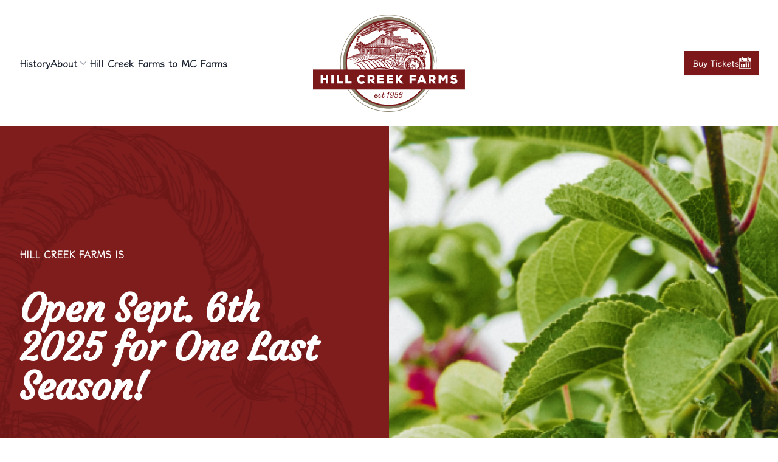

--- FILE ---
content_type: text/html; charset=UTF-8
request_url: https://hillcreekfarms.com/
body_size: 20617
content:
<!DOCTYPE html>
<html lang="en-US">
    <head>
        <meta charset="UTF-8">
        <meta name="viewport" content="width=device-width, initial-scale=1, shrink-to-fit=no">
        <!-- <script src="https://cdn.tailwindcss.com/"></script> -->
        <link rel="pingback" href="https://hillcreekfarms.com/xmlrpc.php">
        <link href="//cdn-images.mailchimp.com/embedcode/classic-061523.css" rel="stylesheet" type="text/css">
        <style type="text/css">
            #mc_embed_signup{background:#fff; false;clear:left; font:14px Helvetica,Arial,sans-serif; width: auto;}
            #mc-embedded-subscribe-form{margin-left: 0;margin-right: 0;}
        </style>
        <meta name='robots' content='index, follow, max-image-preview:large, max-snippet:-1, max-video-preview:-1' />
	<style>img:is([sizes="auto" i], [sizes^="auto," i]) { contain-intrinsic-size: 3000px 1500px }</style>
	
	<!-- This site is optimized with the Yoast SEO plugin v24.0 - https://yoast.com/wordpress/plugins/seo/ -->
	<title>Home Season 2025 - Hill Creek Farms</title>
	<link rel="canonical" href="https://hillcreekfarms.com/" />
	<meta property="og:locale" content="en_US" />
	<meta property="og:type" content="website" />
	<meta property="og:title" content="Home Season 2025 - Hill Creek Farms" />
	<meta property="og:url" content="https://hillcreekfarms.com/" />
	<meta property="og:site_name" content="Hill Creek Farms" />
	<meta property="article:modified_time" content="2025-08-29T14:49:24+00:00" />
	<meta property="og:image" content="https://hillcreekfarms.com/wp-content/uploads/2023/08/Apple-basket-1-1024x593.png" />
	<meta property="og:image:width" content="1024" />
	<meta property="og:image:height" content="593" />
	<meta property="og:image:type" content="image/png" />
	<meta name="twitter:card" content="summary_large_image" />
	<script type="application/ld+json" class="yoast-schema-graph">{"@context":"https://schema.org","@graph":[{"@type":"WebPage","@id":"https://hillcreekfarms.com/","url":"https://hillcreekfarms.com/","name":"Home Season 2025 - Hill Creek Farms","isPartOf":{"@id":"https://hillcreekfarms.com/#website"},"about":{"@id":"https://hillcreekfarms.com/#organization"},"primaryImageOfPage":{"@id":"https://hillcreekfarms.com/#primaryimage"},"image":{"@id":"https://hillcreekfarms.com/#primaryimage"},"thumbnailUrl":"https://newhillcreek.spark-creative.net/wp-content/uploads/2023/08/Apple-basket-1.png","datePublished":"2025-07-20T17:58:37+00:00","dateModified":"2025-08-29T14:49:24+00:00","breadcrumb":{"@id":"https://hillcreekfarms.com/#breadcrumb"},"inLanguage":"en-US","potentialAction":[{"@type":"ReadAction","target":["https://hillcreekfarms.com/"]}]},{"@type":"ImageObject","inLanguage":"en-US","@id":"https://hillcreekfarms.com/#primaryimage","url":"https://newhillcreek.spark-creative.net/wp-content/uploads/2023/08/Apple-basket-1.png","contentUrl":"https://newhillcreek.spark-creative.net/wp-content/uploads/2023/08/Apple-basket-1.png"},{"@type":"BreadcrumbList","@id":"https://hillcreekfarms.com/#breadcrumb","itemListElement":[{"@type":"ListItem","position":1,"name":"Home"}]},{"@type":"WebSite","@id":"https://hillcreekfarms.com/#website","url":"https://hillcreekfarms.com/","name":"Hill Creek Farms","description":"","publisher":{"@id":"https://hillcreekfarms.com/#organization"},"potentialAction":[{"@type":"SearchAction","target":{"@type":"EntryPoint","urlTemplate":"https://hillcreekfarms.com/?s={search_term_string}"},"query-input":{"@type":"PropertyValueSpecification","valueRequired":true,"valueName":"search_term_string"}}],"inLanguage":"en-US"},{"@type":"Organization","@id":"https://hillcreekfarms.com/#organization","name":"Hill Creek Farms","url":"https://hillcreekfarms.com/","logo":{"@type":"ImageObject","inLanguage":"en-US","@id":"https://hillcreekfarms.com/#/schema/logo/image/","url":"https://hillcreekfarms.com/wp-content/uploads/2023/08/hill-creek-farms.png","contentUrl":"https://hillcreekfarms.com/wp-content/uploads/2023/08/hill-creek-farms.png","width":478,"height":306,"caption":"Hill Creek Farms"},"image":{"@id":"https://hillcreekfarms.com/#/schema/logo/image/"}}]}</script>
	<!-- / Yoast SEO plugin. -->


<script type="text/javascript">
/* <![CDATA[ */
window._wpemojiSettings = {"baseUrl":"https:\/\/s.w.org\/images\/core\/emoji\/15.0.3\/72x72\/","ext":".png","svgUrl":"https:\/\/s.w.org\/images\/core\/emoji\/15.0.3\/svg\/","svgExt":".svg","source":{"concatemoji":"https:\/\/hillcreekfarms.com\/wp-includes\/js\/wp-emoji-release.min.js?ver=6.7.1"}};
/*! This file is auto-generated */
!function(i,n){var o,s,e;function c(e){try{var t={supportTests:e,timestamp:(new Date).valueOf()};sessionStorage.setItem(o,JSON.stringify(t))}catch(e){}}function p(e,t,n){e.clearRect(0,0,e.canvas.width,e.canvas.height),e.fillText(t,0,0);var t=new Uint32Array(e.getImageData(0,0,e.canvas.width,e.canvas.height).data),r=(e.clearRect(0,0,e.canvas.width,e.canvas.height),e.fillText(n,0,0),new Uint32Array(e.getImageData(0,0,e.canvas.width,e.canvas.height).data));return t.every(function(e,t){return e===r[t]})}function u(e,t,n){switch(t){case"flag":return n(e,"\ud83c\udff3\ufe0f\u200d\u26a7\ufe0f","\ud83c\udff3\ufe0f\u200b\u26a7\ufe0f")?!1:!n(e,"\ud83c\uddfa\ud83c\uddf3","\ud83c\uddfa\u200b\ud83c\uddf3")&&!n(e,"\ud83c\udff4\udb40\udc67\udb40\udc62\udb40\udc65\udb40\udc6e\udb40\udc67\udb40\udc7f","\ud83c\udff4\u200b\udb40\udc67\u200b\udb40\udc62\u200b\udb40\udc65\u200b\udb40\udc6e\u200b\udb40\udc67\u200b\udb40\udc7f");case"emoji":return!n(e,"\ud83d\udc26\u200d\u2b1b","\ud83d\udc26\u200b\u2b1b")}return!1}function f(e,t,n){var r="undefined"!=typeof WorkerGlobalScope&&self instanceof WorkerGlobalScope?new OffscreenCanvas(300,150):i.createElement("canvas"),a=r.getContext("2d",{willReadFrequently:!0}),o=(a.textBaseline="top",a.font="600 32px Arial",{});return e.forEach(function(e){o[e]=t(a,e,n)}),o}function t(e){var t=i.createElement("script");t.src=e,t.defer=!0,i.head.appendChild(t)}"undefined"!=typeof Promise&&(o="wpEmojiSettingsSupports",s=["flag","emoji"],n.supports={everything:!0,everythingExceptFlag:!0},e=new Promise(function(e){i.addEventListener("DOMContentLoaded",e,{once:!0})}),new Promise(function(t){var n=function(){try{var e=JSON.parse(sessionStorage.getItem(o));if("object"==typeof e&&"number"==typeof e.timestamp&&(new Date).valueOf()<e.timestamp+604800&&"object"==typeof e.supportTests)return e.supportTests}catch(e){}return null}();if(!n){if("undefined"!=typeof Worker&&"undefined"!=typeof OffscreenCanvas&&"undefined"!=typeof URL&&URL.createObjectURL&&"undefined"!=typeof Blob)try{var e="postMessage("+f.toString()+"("+[JSON.stringify(s),u.toString(),p.toString()].join(",")+"));",r=new Blob([e],{type:"text/javascript"}),a=new Worker(URL.createObjectURL(r),{name:"wpTestEmojiSupports"});return void(a.onmessage=function(e){c(n=e.data),a.terminate(),t(n)})}catch(e){}c(n=f(s,u,p))}t(n)}).then(function(e){for(var t in e)n.supports[t]=e[t],n.supports.everything=n.supports.everything&&n.supports[t],"flag"!==t&&(n.supports.everythingExceptFlag=n.supports.everythingExceptFlag&&n.supports[t]);n.supports.everythingExceptFlag=n.supports.everythingExceptFlag&&!n.supports.flag,n.DOMReady=!1,n.readyCallback=function(){n.DOMReady=!0}}).then(function(){return e}).then(function(){var e;n.supports.everything||(n.readyCallback(),(e=n.source||{}).concatemoji?t(e.concatemoji):e.wpemoji&&e.twemoji&&(t(e.twemoji),t(e.wpemoji)))}))}((window,document),window._wpemojiSettings);
/* ]]> */
</script>
<style id='wp-emoji-styles-inline-css' type='text/css'>

	img.wp-smiley, img.emoji {
		display: inline !important;
		border: none !important;
		box-shadow: none !important;
		height: 1em !important;
		width: 1em !important;
		margin: 0 0.07em !important;
		vertical-align: -0.1em !important;
		background: none !important;
		padding: 0 !important;
	}
</style>
<link rel='stylesheet' id='wp-block-library-css' href='https://hillcreekfarms.com/wp-includes/css/dist/block-library/style.min.css?ver=6.7.1' type='text/css' media='all' />
<style id='tropicalista-pdfembed-style-inline-css' type='text/css'>
.wp-block-tropicalista-pdfembed{height:500px;min-height:500px}

</style>
<link rel='stylesheet' id='block-988dd7b6818ae8678eee372d4839afed-css' href='https://hillcreekfarms.com/wp-content/themes/hcf/tailwind_theme/tailwind.css?ver=1.0.420' type='text/css' media='all' />
<style id='global-styles-inline-css' type='text/css'>
:root{--wp--preset--aspect-ratio--square: 1;--wp--preset--aspect-ratio--4-3: 4/3;--wp--preset--aspect-ratio--3-4: 3/4;--wp--preset--aspect-ratio--3-2: 3/2;--wp--preset--aspect-ratio--2-3: 2/3;--wp--preset--aspect-ratio--16-9: 16/9;--wp--preset--aspect-ratio--9-16: 9/16;--wp--preset--color--black: #000000;--wp--preset--color--cyan-bluish-gray: #abb8c3;--wp--preset--color--white: #ffffff;--wp--preset--color--pale-pink: #f78da7;--wp--preset--color--vivid-red: #cf2e2e;--wp--preset--color--luminous-vivid-orange: #ff6900;--wp--preset--color--luminous-vivid-amber: #fcb900;--wp--preset--color--light-green-cyan: #7bdcb5;--wp--preset--color--vivid-green-cyan: #00d084;--wp--preset--color--pale-cyan-blue: #8ed1fc;--wp--preset--color--vivid-cyan-blue: #0693e3;--wp--preset--color--vivid-purple: #9b51e0;--wp--preset--color--current: white;--wp--preset--color--transparent: rgba(0,0,0,0);--wp--preset--color--inherit: rgba(0,0,0,0.5);--wp--preset--color--gray-50: rgba(249,250,251,1);--wp--preset--color--gray-100: rgba(243,244,246,1);--wp--preset--color--gray-200: rgba(229,231,235,1);--wp--preset--color--gray-300: rgba(209,213,219,1);--wp--preset--color--gray-400: rgba(156,163,175,1);--wp--preset--color--gray-500: rgba(107,114,128,1);--wp--preset--color--gray-600: rgba(75,85,99,1);--wp--preset--color--gray-700: rgba(55,65,81,1);--wp--preset--color--gray-800: rgba(31,41,55,1);--wp--preset--color--gray-900: rgba(17,24,39,1);--wp--preset--color--red-50: rgba(254,242,242,1);--wp--preset--color--red-100: rgba(254,226,226,1);--wp--preset--color--red-200: rgba(254,202,202,1);--wp--preset--color--red-300: rgba(252,165,165,1);--wp--preset--color--red-400: rgba(248,113,113,1);--wp--preset--color--red-500: rgba(239,68,68,1);--wp--preset--color--red-600: rgba(220,38,38,1);--wp--preset--color--red-700: rgba(185,28,28,1);--wp--preset--color--red-800: rgba(153,27,27,1);--wp--preset--color--red-900: rgba(127,29,29,1);--wp--preset--color--yellow-50: rgba(255,251,235,1);--wp--preset--color--yellow-100: rgba(254,243,199,1);--wp--preset--color--yellow-200: rgba(253,230,138,1);--wp--preset--color--yellow-300: rgba(252,211,77,1);--wp--preset--color--yellow-400: rgba(251,191,36,1);--wp--preset--color--yellow-500: rgba(245,158,11,1);--wp--preset--color--yellow-600: rgba(217,119,6,1);--wp--preset--color--yellow-700: rgba(180,83,9,1);--wp--preset--color--yellow-800: rgba(146,64,14,1);--wp--preset--color--yellow-900: rgba(120,53,15,1);--wp--preset--color--green-50: rgba(236,253,245,1);--wp--preset--color--green-100: rgba(209,250,229,1);--wp--preset--color--green-200: rgba(167,243,208,1);--wp--preset--color--green-300: rgba(110,231,183,1);--wp--preset--color--green-400: rgba(52,211,153,1);--wp--preset--color--green-500: rgba(16,185,129,1);--wp--preset--color--green-600: rgba(5,150,105,1);--wp--preset--color--green-700: rgba(4,120,87,1);--wp--preset--color--green-800: rgba(6,95,70,1);--wp--preset--color--green-900: rgba(6,78,59,1);--wp--preset--color--blue-50: rgba(239,246,255,1);--wp--preset--color--blue-100: rgba(219,234,254,1);--wp--preset--color--blue-200: rgba(191,219,254,1);--wp--preset--color--blue-300: rgba(147,197,253,1);--wp--preset--color--blue-400: rgba(96,165,250,1);--wp--preset--color--blue-500: rgba(59,130,246,1);--wp--preset--color--blue-600: rgba(37,99,235,1);--wp--preset--color--blue-700: rgba(29,78,216,1);--wp--preset--color--blue-800: rgba(30,64,175,1);--wp--preset--color--blue-900: rgba(30,58,138,1);--wp--preset--color--indigo-50: rgba(238,242,255,1);--wp--preset--color--indigo-100: rgba(224,231,255,1);--wp--preset--color--indigo-200: rgba(199,210,254,1);--wp--preset--color--indigo-300: rgba(165,180,252,1);--wp--preset--color--indigo-400: rgba(129,140,248,1);--wp--preset--color--indigo-500: rgba(99,102,241,1);--wp--preset--color--indigo-600: rgba(79,70,229,1);--wp--preset--color--indigo-700: rgba(67,56,202,1);--wp--preset--color--indigo-800: rgba(55,48,163,1);--wp--preset--color--indigo-900: rgba(49,46,129,1);--wp--preset--color--purple-50: rgba(245,243,255,1);--wp--preset--color--purple-100: rgba(237,233,254,1);--wp--preset--color--purple-200: rgba(221,214,254,1);--wp--preset--color--purple-300: rgba(196,181,253,1);--wp--preset--color--purple-400: rgba(167,139,250,1);--wp--preset--color--purple-500: rgba(139,92,246,1);--wp--preset--color--purple-600: rgba(124,58,237,1);--wp--preset--color--purple-700: rgba(109,40,217,1);--wp--preset--color--purple-800: rgba(91,33,182,1);--wp--preset--color--purple-900: rgba(76,29,149,1);--wp--preset--color--pink-50: rgba(253,242,248,1);--wp--preset--color--pink-100: rgba(252,231,243,1);--wp--preset--color--pink-200: rgba(251,207,232,1);--wp--preset--color--pink-300: rgba(249,168,212,1);--wp--preset--color--pink-400: rgba(244,114,182,1);--wp--preset--color--pink-500: rgba(236,72,153,1);--wp--preset--color--pink-600: rgba(219,39,119,1);--wp--preset--color--pink-700: rgba(190,24,93,1);--wp--preset--color--pink-800: rgba(157,23,77,1);--wp--preset--color--pink-900: rgba(131,24,67,1);--wp--preset--color--tan-50: #edece8;--wp--preset--color--tan-100: #d9d6ce;--wp--preset--color--tan-200: #c4c0b3;--wp--preset--color--tan-300: #b0aa9a;--wp--preset--color--tan-400: #9d9581;--wp--preset--color--tan-500: #898169;--wp--preset--color--tan-600: #766f5a;--wp--preset--color--tan-700: #645e4c;--wp--preset--color--tan-800: #524d3f;--wp--preset--color--tan-900: #403d31;--wp--preset--color--tan-950: #302d25;--wp--preset--color--primary-50: #f8dbdb;--wp--preset--color--primary-100: #f7b9b0;--wp--preset--color--primary-200: #f29686;--wp--preset--color--primary-300: #e9735e;--wp--preset--color--primary-400: #dd4c37;--wp--preset--color--primary-500: #ce0f0f;--wp--preset--color--primary-600: #b10e0f;--wp--preset--color--primary-700: #950c0e;--wp--preset--color--primary-800: #7C181A;--wp--preset--color--primary-900: #61070a;--wp--preset--color--primary-950: #480505;--wp--preset--color--secondary-50: #e6ebf5;--wp--preset--color--secondary-100: #cbd2e9;--wp--preset--color--secondary-200: #b0badd;--wp--preset--color--secondary-300: #94a3d2;--wp--preset--color--secondary-400: #788dc6;--wp--preset--color--secondary-500: #5977BA;--wp--preset--color--secondary-600: #4d67a0;--wp--preset--color--secondary-700: #415787;--wp--preset--color--secondary-800: #35476f;--wp--preset--color--secondary-900: #2a3857;--wp--preset--color--secondary-950: #1f2a41;--wp--preset--color--tertiary-50: #fef1dd;--wp--preset--color--tertiary-100: #ffe2bb;--wp--preset--color--tertiary-200: #ffd399;--wp--preset--color--tertiary-300: #ffc375;--wp--preset--color--tertiary-400: #ffb24d;--wp--preset--color--tertiary-500: #FAA31D;--wp--preset--color--tertiary-600: #d78c19;--wp--preset--color--tertiary-700: #b57616;--wp--preset--color--tertiary-800: #956112;--wp--preset--color--tertiary-900: #754d0e;--wp--preset--color--tertiary-950: #57390a;--wp--preset--color--quaternary-50: #f1f0e4;--wp--preset--color--quaternary-100: #e3dfc4;--wp--preset--color--quaternary-200: #d4cea4;--wp--preset--color--quaternary-300: #c5bd85;--wp--preset--color--quaternary-400: #b5ad67;--wp--preset--color--quaternary-500: #A49D48;--wp--preset--color--quaternary-600: #8d873e;--wp--preset--color--quaternary-700: #777234;--wp--preset--color--quaternary-800: #625e2b;--wp--preset--color--quaternary-900: #4d4a22;--wp--preset--color--quaternary-950: #393719;--wp--preset--color--quinary-50: #f5e8ec;--wp--preset--color--quinary-100: #ecced5;--wp--preset--color--quinary-200: #e2b4bf;--wp--preset--color--quinary-300: #d79aa9;--wp--preset--color--quinary-400: #cb8194;--wp--preset--color--quinary-500: #BF677F;--wp--preset--color--quinary-600: #a4596d;--wp--preset--color--quinary-700: #8b4b5c;--wp--preset--color--quinary-800: #723e4c;--wp--preset--color--quinary-900: #5a313c;--wp--preset--color--quinary-950: #43242c;--wp--preset--gradient--vivid-cyan-blue-to-vivid-purple: linear-gradient(135deg,rgba(6,147,227,1) 0%,rgb(155,81,224) 100%);--wp--preset--gradient--light-green-cyan-to-vivid-green-cyan: linear-gradient(135deg,rgb(122,220,180) 0%,rgb(0,208,130) 100%);--wp--preset--gradient--luminous-vivid-amber-to-luminous-vivid-orange: linear-gradient(135deg,rgba(252,185,0,1) 0%,rgba(255,105,0,1) 100%);--wp--preset--gradient--luminous-vivid-orange-to-vivid-red: linear-gradient(135deg,rgba(255,105,0,1) 0%,rgb(207,46,46) 100%);--wp--preset--gradient--very-light-gray-to-cyan-bluish-gray: linear-gradient(135deg,rgb(238,238,238) 0%,rgb(169,184,195) 100%);--wp--preset--gradient--cool-to-warm-spectrum: linear-gradient(135deg,rgb(74,234,220) 0%,rgb(151,120,209) 20%,rgb(207,42,186) 40%,rgb(238,44,130) 60%,rgb(251,105,98) 80%,rgb(254,248,76) 100%);--wp--preset--gradient--blush-light-purple: linear-gradient(135deg,rgb(255,206,236) 0%,rgb(152,150,240) 100%);--wp--preset--gradient--blush-bordeaux: linear-gradient(135deg,rgb(254,205,165) 0%,rgb(254,45,45) 50%,rgb(107,0,62) 100%);--wp--preset--gradient--luminous-dusk: linear-gradient(135deg,rgb(255,203,112) 0%,rgb(199,81,192) 50%,rgb(65,88,208) 100%);--wp--preset--gradient--pale-ocean: linear-gradient(135deg,rgb(255,245,203) 0%,rgb(182,227,212) 50%,rgb(51,167,181) 100%);--wp--preset--gradient--electric-grass: linear-gradient(135deg,rgb(202,248,128) 0%,rgb(113,206,126) 100%);--wp--preset--gradient--midnight: linear-gradient(135deg,rgb(2,3,129) 0%,rgb(40,116,252) 100%);--wp--preset--font-size--small: 13px;--wp--preset--font-size--medium: 20px;--wp--preset--font-size--large: 36px;--wp--preset--font-size--x-large: 42px;--wp--preset--font-family--klee-one: 'Klee One', sans-serif;--wp--preset--font-family--courgette: 'Courgette', sans-serif;--wp--preset--spacing--20: 0.44rem;--wp--preset--spacing--30: 0.67rem;--wp--preset--spacing--40: 1rem;--wp--preset--spacing--50: 1.5rem;--wp--preset--spacing--60: 2.25rem;--wp--preset--spacing--70: 3.38rem;--wp--preset--spacing--80: 5.06rem;--wp--preset--shadow--natural: 6px 6px 9px rgba(0, 0, 0, 0.2);--wp--preset--shadow--deep: 12px 12px 50px rgba(0, 0, 0, 0.4);--wp--preset--shadow--sharp: 6px 6px 0px rgba(0, 0, 0, 0.2);--wp--preset--shadow--outlined: 6px 6px 0px -3px rgba(255, 255, 255, 1), 6px 6px rgba(0, 0, 0, 1);--wp--preset--shadow--crisp: 6px 6px 0px rgba(0, 0, 0, 1);}:where(body) { margin: 0; }.wp-site-blocks > .alignleft { float: left; margin-right: 2em; }.wp-site-blocks > .alignright { float: right; margin-left: 2em; }.wp-site-blocks > .aligncenter { justify-content: center; margin-left: auto; margin-right: auto; }:where(.is-layout-flex){gap: 0.5em;}:where(.is-layout-grid){gap: 0.5em;}.is-layout-flow > .alignleft{float: left;margin-inline-start: 0;margin-inline-end: 2em;}.is-layout-flow > .alignright{float: right;margin-inline-start: 2em;margin-inline-end: 0;}.is-layout-flow > .aligncenter{margin-left: auto !important;margin-right: auto !important;}.is-layout-constrained > .alignleft{float: left;margin-inline-start: 0;margin-inline-end: 2em;}.is-layout-constrained > .alignright{float: right;margin-inline-start: 2em;margin-inline-end: 0;}.is-layout-constrained > .aligncenter{margin-left: auto !important;margin-right: auto !important;}.is-layout-constrained > :where(:not(.alignleft):not(.alignright):not(.alignfull)){margin-left: auto !important;margin-right: auto !important;}body .is-layout-flex{display: flex;}.is-layout-flex{flex-wrap: wrap;align-items: center;}.is-layout-flex > :is(*, div){margin: 0;}body .is-layout-grid{display: grid;}.is-layout-grid > :is(*, div){margin: 0;}body{padding-top: 0px;padding-right: 0px;padding-bottom: 0px;padding-left: 0px;}a:where(:not(.wp-element-button)){text-decoration: underline;}:root :where(.wp-element-button, .wp-block-button__link){background-color: #32373c;border-width: 0;color: #fff;font-family: inherit;font-size: inherit;line-height: inherit;padding: calc(0.667em + 2px) calc(1.333em + 2px);text-decoration: none;}.has-black-color{color: var(--wp--preset--color--black) !important;}.has-cyan-bluish-gray-color{color: var(--wp--preset--color--cyan-bluish-gray) !important;}.has-white-color{color: var(--wp--preset--color--white) !important;}.has-pale-pink-color{color: var(--wp--preset--color--pale-pink) !important;}.has-vivid-red-color{color: var(--wp--preset--color--vivid-red) !important;}.has-luminous-vivid-orange-color{color: var(--wp--preset--color--luminous-vivid-orange) !important;}.has-luminous-vivid-amber-color{color: var(--wp--preset--color--luminous-vivid-amber) !important;}.has-light-green-cyan-color{color: var(--wp--preset--color--light-green-cyan) !important;}.has-vivid-green-cyan-color{color: var(--wp--preset--color--vivid-green-cyan) !important;}.has-pale-cyan-blue-color{color: var(--wp--preset--color--pale-cyan-blue) !important;}.has-vivid-cyan-blue-color{color: var(--wp--preset--color--vivid-cyan-blue) !important;}.has-vivid-purple-color{color: var(--wp--preset--color--vivid-purple) !important;}.has-current-color{color: var(--wp--preset--color--current) !important;}.has-transparent-color{color: var(--wp--preset--color--transparent) !important;}.has-inherit-color{color: var(--wp--preset--color--inherit) !important;}.has-gray-50-color{color: var(--wp--preset--color--gray-50) !important;}.has-gray-100-color{color: var(--wp--preset--color--gray-100) !important;}.has-gray-200-color{color: var(--wp--preset--color--gray-200) !important;}.has-gray-300-color{color: var(--wp--preset--color--gray-300) !important;}.has-gray-400-color{color: var(--wp--preset--color--gray-400) !important;}.has-gray-500-color{color: var(--wp--preset--color--gray-500) !important;}.has-gray-600-color{color: var(--wp--preset--color--gray-600) !important;}.has-gray-700-color{color: var(--wp--preset--color--gray-700) !important;}.has-gray-800-color{color: var(--wp--preset--color--gray-800) !important;}.has-gray-900-color{color: var(--wp--preset--color--gray-900) !important;}.has-red-50-color{color: var(--wp--preset--color--red-50) !important;}.has-red-100-color{color: var(--wp--preset--color--red-100) !important;}.has-red-200-color{color: var(--wp--preset--color--red-200) !important;}.has-red-300-color{color: var(--wp--preset--color--red-300) !important;}.has-red-400-color{color: var(--wp--preset--color--red-400) !important;}.has-red-500-color{color: var(--wp--preset--color--red-500) !important;}.has-red-600-color{color: var(--wp--preset--color--red-600) !important;}.has-red-700-color{color: var(--wp--preset--color--red-700) !important;}.has-red-800-color{color: var(--wp--preset--color--red-800) !important;}.has-red-900-color{color: var(--wp--preset--color--red-900) !important;}.has-yellow-50-color{color: var(--wp--preset--color--yellow-50) !important;}.has-yellow-100-color{color: var(--wp--preset--color--yellow-100) !important;}.has-yellow-200-color{color: var(--wp--preset--color--yellow-200) !important;}.has-yellow-300-color{color: var(--wp--preset--color--yellow-300) !important;}.has-yellow-400-color{color: var(--wp--preset--color--yellow-400) !important;}.has-yellow-500-color{color: var(--wp--preset--color--yellow-500) !important;}.has-yellow-600-color{color: var(--wp--preset--color--yellow-600) !important;}.has-yellow-700-color{color: var(--wp--preset--color--yellow-700) !important;}.has-yellow-800-color{color: var(--wp--preset--color--yellow-800) !important;}.has-yellow-900-color{color: var(--wp--preset--color--yellow-900) !important;}.has-green-50-color{color: var(--wp--preset--color--green-50) !important;}.has-green-100-color{color: var(--wp--preset--color--green-100) !important;}.has-green-200-color{color: var(--wp--preset--color--green-200) !important;}.has-green-300-color{color: var(--wp--preset--color--green-300) !important;}.has-green-400-color{color: var(--wp--preset--color--green-400) !important;}.has-green-500-color{color: var(--wp--preset--color--green-500) !important;}.has-green-600-color{color: var(--wp--preset--color--green-600) !important;}.has-green-700-color{color: var(--wp--preset--color--green-700) !important;}.has-green-800-color{color: var(--wp--preset--color--green-800) !important;}.has-green-900-color{color: var(--wp--preset--color--green-900) !important;}.has-blue-50-color{color: var(--wp--preset--color--blue-50) !important;}.has-blue-100-color{color: var(--wp--preset--color--blue-100) !important;}.has-blue-200-color{color: var(--wp--preset--color--blue-200) !important;}.has-blue-300-color{color: var(--wp--preset--color--blue-300) !important;}.has-blue-400-color{color: var(--wp--preset--color--blue-400) !important;}.has-blue-500-color{color: var(--wp--preset--color--blue-500) !important;}.has-blue-600-color{color: var(--wp--preset--color--blue-600) !important;}.has-blue-700-color{color: var(--wp--preset--color--blue-700) !important;}.has-blue-800-color{color: var(--wp--preset--color--blue-800) !important;}.has-blue-900-color{color: var(--wp--preset--color--blue-900) !important;}.has-indigo-50-color{color: var(--wp--preset--color--indigo-50) !important;}.has-indigo-100-color{color: var(--wp--preset--color--indigo-100) !important;}.has-indigo-200-color{color: var(--wp--preset--color--indigo-200) !important;}.has-indigo-300-color{color: var(--wp--preset--color--indigo-300) !important;}.has-indigo-400-color{color: var(--wp--preset--color--indigo-400) !important;}.has-indigo-500-color{color: var(--wp--preset--color--indigo-500) !important;}.has-indigo-600-color{color: var(--wp--preset--color--indigo-600) !important;}.has-indigo-700-color{color: var(--wp--preset--color--indigo-700) !important;}.has-indigo-800-color{color: var(--wp--preset--color--indigo-800) !important;}.has-indigo-900-color{color: var(--wp--preset--color--indigo-900) !important;}.has-purple-50-color{color: var(--wp--preset--color--purple-50) !important;}.has-purple-100-color{color: var(--wp--preset--color--purple-100) !important;}.has-purple-200-color{color: var(--wp--preset--color--purple-200) !important;}.has-purple-300-color{color: var(--wp--preset--color--purple-300) !important;}.has-purple-400-color{color: var(--wp--preset--color--purple-400) !important;}.has-purple-500-color{color: var(--wp--preset--color--purple-500) !important;}.has-purple-600-color{color: var(--wp--preset--color--purple-600) !important;}.has-purple-700-color{color: var(--wp--preset--color--purple-700) !important;}.has-purple-800-color{color: var(--wp--preset--color--purple-800) !important;}.has-purple-900-color{color: var(--wp--preset--color--purple-900) !important;}.has-pink-50-color{color: var(--wp--preset--color--pink-50) !important;}.has-pink-100-color{color: var(--wp--preset--color--pink-100) !important;}.has-pink-200-color{color: var(--wp--preset--color--pink-200) !important;}.has-pink-300-color{color: var(--wp--preset--color--pink-300) !important;}.has-pink-400-color{color: var(--wp--preset--color--pink-400) !important;}.has-pink-500-color{color: var(--wp--preset--color--pink-500) !important;}.has-pink-600-color{color: var(--wp--preset--color--pink-600) !important;}.has-pink-700-color{color: var(--wp--preset--color--pink-700) !important;}.has-pink-800-color{color: var(--wp--preset--color--pink-800) !important;}.has-pink-900-color{color: var(--wp--preset--color--pink-900) !important;}.has-tan-50-color{color: var(--wp--preset--color--tan-50) !important;}.has-tan-100-color{color: var(--wp--preset--color--tan-100) !important;}.has-tan-200-color{color: var(--wp--preset--color--tan-200) !important;}.has-tan-300-color{color: var(--wp--preset--color--tan-300) !important;}.has-tan-400-color{color: var(--wp--preset--color--tan-400) !important;}.has-tan-500-color{color: var(--wp--preset--color--tan-500) !important;}.has-tan-600-color{color: var(--wp--preset--color--tan-600) !important;}.has-tan-700-color{color: var(--wp--preset--color--tan-700) !important;}.has-tan-800-color{color: var(--wp--preset--color--tan-800) !important;}.has-tan-900-color{color: var(--wp--preset--color--tan-900) !important;}.has-tan-950-color{color: var(--wp--preset--color--tan-950) !important;}.has-primary-50-color{color: var(--wp--preset--color--primary-50) !important;}.has-primary-100-color{color: var(--wp--preset--color--primary-100) !important;}.has-primary-200-color{color: var(--wp--preset--color--primary-200) !important;}.has-primary-300-color{color: var(--wp--preset--color--primary-300) !important;}.has-primary-400-color{color: var(--wp--preset--color--primary-400) !important;}.has-primary-500-color{color: var(--wp--preset--color--primary-500) !important;}.has-primary-600-color{color: var(--wp--preset--color--primary-600) !important;}.has-primary-700-color{color: var(--wp--preset--color--primary-700) !important;}.has-primary-800-color{color: var(--wp--preset--color--primary-800) !important;}.has-primary-900-color{color: var(--wp--preset--color--primary-900) !important;}.has-primary-950-color{color: var(--wp--preset--color--primary-950) !important;}.has-secondary-50-color{color: var(--wp--preset--color--secondary-50) !important;}.has-secondary-100-color{color: var(--wp--preset--color--secondary-100) !important;}.has-secondary-200-color{color: var(--wp--preset--color--secondary-200) !important;}.has-secondary-300-color{color: var(--wp--preset--color--secondary-300) !important;}.has-secondary-400-color{color: var(--wp--preset--color--secondary-400) !important;}.has-secondary-500-color{color: var(--wp--preset--color--secondary-500) !important;}.has-secondary-600-color{color: var(--wp--preset--color--secondary-600) !important;}.has-secondary-700-color{color: var(--wp--preset--color--secondary-700) !important;}.has-secondary-800-color{color: var(--wp--preset--color--secondary-800) !important;}.has-secondary-900-color{color: var(--wp--preset--color--secondary-900) !important;}.has-secondary-950-color{color: var(--wp--preset--color--secondary-950) !important;}.has-tertiary-50-color{color: var(--wp--preset--color--tertiary-50) !important;}.has-tertiary-100-color{color: var(--wp--preset--color--tertiary-100) !important;}.has-tertiary-200-color{color: var(--wp--preset--color--tertiary-200) !important;}.has-tertiary-300-color{color: var(--wp--preset--color--tertiary-300) !important;}.has-tertiary-400-color{color: var(--wp--preset--color--tertiary-400) !important;}.has-tertiary-500-color{color: var(--wp--preset--color--tertiary-500) !important;}.has-tertiary-600-color{color: var(--wp--preset--color--tertiary-600) !important;}.has-tertiary-700-color{color: var(--wp--preset--color--tertiary-700) !important;}.has-tertiary-800-color{color: var(--wp--preset--color--tertiary-800) !important;}.has-tertiary-900-color{color: var(--wp--preset--color--tertiary-900) !important;}.has-tertiary-950-color{color: var(--wp--preset--color--tertiary-950) !important;}.has-quaternary-50-color{color: var(--wp--preset--color--quaternary-50) !important;}.has-quaternary-100-color{color: var(--wp--preset--color--quaternary-100) !important;}.has-quaternary-200-color{color: var(--wp--preset--color--quaternary-200) !important;}.has-quaternary-300-color{color: var(--wp--preset--color--quaternary-300) !important;}.has-quaternary-400-color{color: var(--wp--preset--color--quaternary-400) !important;}.has-quaternary-500-color{color: var(--wp--preset--color--quaternary-500) !important;}.has-quaternary-600-color{color: var(--wp--preset--color--quaternary-600) !important;}.has-quaternary-700-color{color: var(--wp--preset--color--quaternary-700) !important;}.has-quaternary-800-color{color: var(--wp--preset--color--quaternary-800) !important;}.has-quaternary-900-color{color: var(--wp--preset--color--quaternary-900) !important;}.has-quaternary-950-color{color: var(--wp--preset--color--quaternary-950) !important;}.has-quinary-50-color{color: var(--wp--preset--color--quinary-50) !important;}.has-quinary-100-color{color: var(--wp--preset--color--quinary-100) !important;}.has-quinary-200-color{color: var(--wp--preset--color--quinary-200) !important;}.has-quinary-300-color{color: var(--wp--preset--color--quinary-300) !important;}.has-quinary-400-color{color: var(--wp--preset--color--quinary-400) !important;}.has-quinary-500-color{color: var(--wp--preset--color--quinary-500) !important;}.has-quinary-600-color{color: var(--wp--preset--color--quinary-600) !important;}.has-quinary-700-color{color: var(--wp--preset--color--quinary-700) !important;}.has-quinary-800-color{color: var(--wp--preset--color--quinary-800) !important;}.has-quinary-900-color{color: var(--wp--preset--color--quinary-900) !important;}.has-quinary-950-color{color: var(--wp--preset--color--quinary-950) !important;}.has-black-background-color{background-color: var(--wp--preset--color--black) !important;}.has-cyan-bluish-gray-background-color{background-color: var(--wp--preset--color--cyan-bluish-gray) !important;}.has-white-background-color{background-color: var(--wp--preset--color--white) !important;}.has-pale-pink-background-color{background-color: var(--wp--preset--color--pale-pink) !important;}.has-vivid-red-background-color{background-color: var(--wp--preset--color--vivid-red) !important;}.has-luminous-vivid-orange-background-color{background-color: var(--wp--preset--color--luminous-vivid-orange) !important;}.has-luminous-vivid-amber-background-color{background-color: var(--wp--preset--color--luminous-vivid-amber) !important;}.has-light-green-cyan-background-color{background-color: var(--wp--preset--color--light-green-cyan) !important;}.has-vivid-green-cyan-background-color{background-color: var(--wp--preset--color--vivid-green-cyan) !important;}.has-pale-cyan-blue-background-color{background-color: var(--wp--preset--color--pale-cyan-blue) !important;}.has-vivid-cyan-blue-background-color{background-color: var(--wp--preset--color--vivid-cyan-blue) !important;}.has-vivid-purple-background-color{background-color: var(--wp--preset--color--vivid-purple) !important;}.has-current-background-color{background-color: var(--wp--preset--color--current) !important;}.has-transparent-background-color{background-color: var(--wp--preset--color--transparent) !important;}.has-inherit-background-color{background-color: var(--wp--preset--color--inherit) !important;}.has-gray-50-background-color{background-color: var(--wp--preset--color--gray-50) !important;}.has-gray-100-background-color{background-color: var(--wp--preset--color--gray-100) !important;}.has-gray-200-background-color{background-color: var(--wp--preset--color--gray-200) !important;}.has-gray-300-background-color{background-color: var(--wp--preset--color--gray-300) !important;}.has-gray-400-background-color{background-color: var(--wp--preset--color--gray-400) !important;}.has-gray-500-background-color{background-color: var(--wp--preset--color--gray-500) !important;}.has-gray-600-background-color{background-color: var(--wp--preset--color--gray-600) !important;}.has-gray-700-background-color{background-color: var(--wp--preset--color--gray-700) !important;}.has-gray-800-background-color{background-color: var(--wp--preset--color--gray-800) !important;}.has-gray-900-background-color{background-color: var(--wp--preset--color--gray-900) !important;}.has-red-50-background-color{background-color: var(--wp--preset--color--red-50) !important;}.has-red-100-background-color{background-color: var(--wp--preset--color--red-100) !important;}.has-red-200-background-color{background-color: var(--wp--preset--color--red-200) !important;}.has-red-300-background-color{background-color: var(--wp--preset--color--red-300) !important;}.has-red-400-background-color{background-color: var(--wp--preset--color--red-400) !important;}.has-red-500-background-color{background-color: var(--wp--preset--color--red-500) !important;}.has-red-600-background-color{background-color: var(--wp--preset--color--red-600) !important;}.has-red-700-background-color{background-color: var(--wp--preset--color--red-700) !important;}.has-red-800-background-color{background-color: var(--wp--preset--color--red-800) !important;}.has-red-900-background-color{background-color: var(--wp--preset--color--red-900) !important;}.has-yellow-50-background-color{background-color: var(--wp--preset--color--yellow-50) !important;}.has-yellow-100-background-color{background-color: var(--wp--preset--color--yellow-100) !important;}.has-yellow-200-background-color{background-color: var(--wp--preset--color--yellow-200) !important;}.has-yellow-300-background-color{background-color: var(--wp--preset--color--yellow-300) !important;}.has-yellow-400-background-color{background-color: var(--wp--preset--color--yellow-400) !important;}.has-yellow-500-background-color{background-color: var(--wp--preset--color--yellow-500) !important;}.has-yellow-600-background-color{background-color: var(--wp--preset--color--yellow-600) !important;}.has-yellow-700-background-color{background-color: var(--wp--preset--color--yellow-700) !important;}.has-yellow-800-background-color{background-color: var(--wp--preset--color--yellow-800) !important;}.has-yellow-900-background-color{background-color: var(--wp--preset--color--yellow-900) !important;}.has-green-50-background-color{background-color: var(--wp--preset--color--green-50) !important;}.has-green-100-background-color{background-color: var(--wp--preset--color--green-100) !important;}.has-green-200-background-color{background-color: var(--wp--preset--color--green-200) !important;}.has-green-300-background-color{background-color: var(--wp--preset--color--green-300) !important;}.has-green-400-background-color{background-color: var(--wp--preset--color--green-400) !important;}.has-green-500-background-color{background-color: var(--wp--preset--color--green-500) !important;}.has-green-600-background-color{background-color: var(--wp--preset--color--green-600) !important;}.has-green-700-background-color{background-color: var(--wp--preset--color--green-700) !important;}.has-green-800-background-color{background-color: var(--wp--preset--color--green-800) !important;}.has-green-900-background-color{background-color: var(--wp--preset--color--green-900) !important;}.has-blue-50-background-color{background-color: var(--wp--preset--color--blue-50) !important;}.has-blue-100-background-color{background-color: var(--wp--preset--color--blue-100) !important;}.has-blue-200-background-color{background-color: var(--wp--preset--color--blue-200) !important;}.has-blue-300-background-color{background-color: var(--wp--preset--color--blue-300) !important;}.has-blue-400-background-color{background-color: var(--wp--preset--color--blue-400) !important;}.has-blue-500-background-color{background-color: var(--wp--preset--color--blue-500) !important;}.has-blue-600-background-color{background-color: var(--wp--preset--color--blue-600) !important;}.has-blue-700-background-color{background-color: var(--wp--preset--color--blue-700) !important;}.has-blue-800-background-color{background-color: var(--wp--preset--color--blue-800) !important;}.has-blue-900-background-color{background-color: var(--wp--preset--color--blue-900) !important;}.has-indigo-50-background-color{background-color: var(--wp--preset--color--indigo-50) !important;}.has-indigo-100-background-color{background-color: var(--wp--preset--color--indigo-100) !important;}.has-indigo-200-background-color{background-color: var(--wp--preset--color--indigo-200) !important;}.has-indigo-300-background-color{background-color: var(--wp--preset--color--indigo-300) !important;}.has-indigo-400-background-color{background-color: var(--wp--preset--color--indigo-400) !important;}.has-indigo-500-background-color{background-color: var(--wp--preset--color--indigo-500) !important;}.has-indigo-600-background-color{background-color: var(--wp--preset--color--indigo-600) !important;}.has-indigo-700-background-color{background-color: var(--wp--preset--color--indigo-700) !important;}.has-indigo-800-background-color{background-color: var(--wp--preset--color--indigo-800) !important;}.has-indigo-900-background-color{background-color: var(--wp--preset--color--indigo-900) !important;}.has-purple-50-background-color{background-color: var(--wp--preset--color--purple-50) !important;}.has-purple-100-background-color{background-color: var(--wp--preset--color--purple-100) !important;}.has-purple-200-background-color{background-color: var(--wp--preset--color--purple-200) !important;}.has-purple-300-background-color{background-color: var(--wp--preset--color--purple-300) !important;}.has-purple-400-background-color{background-color: var(--wp--preset--color--purple-400) !important;}.has-purple-500-background-color{background-color: var(--wp--preset--color--purple-500) !important;}.has-purple-600-background-color{background-color: var(--wp--preset--color--purple-600) !important;}.has-purple-700-background-color{background-color: var(--wp--preset--color--purple-700) !important;}.has-purple-800-background-color{background-color: var(--wp--preset--color--purple-800) !important;}.has-purple-900-background-color{background-color: var(--wp--preset--color--purple-900) !important;}.has-pink-50-background-color{background-color: var(--wp--preset--color--pink-50) !important;}.has-pink-100-background-color{background-color: var(--wp--preset--color--pink-100) !important;}.has-pink-200-background-color{background-color: var(--wp--preset--color--pink-200) !important;}.has-pink-300-background-color{background-color: var(--wp--preset--color--pink-300) !important;}.has-pink-400-background-color{background-color: var(--wp--preset--color--pink-400) !important;}.has-pink-500-background-color{background-color: var(--wp--preset--color--pink-500) !important;}.has-pink-600-background-color{background-color: var(--wp--preset--color--pink-600) !important;}.has-pink-700-background-color{background-color: var(--wp--preset--color--pink-700) !important;}.has-pink-800-background-color{background-color: var(--wp--preset--color--pink-800) !important;}.has-pink-900-background-color{background-color: var(--wp--preset--color--pink-900) !important;}.has-tan-50-background-color{background-color: var(--wp--preset--color--tan-50) !important;}.has-tan-100-background-color{background-color: var(--wp--preset--color--tan-100) !important;}.has-tan-200-background-color{background-color: var(--wp--preset--color--tan-200) !important;}.has-tan-300-background-color{background-color: var(--wp--preset--color--tan-300) !important;}.has-tan-400-background-color{background-color: var(--wp--preset--color--tan-400) !important;}.has-tan-500-background-color{background-color: var(--wp--preset--color--tan-500) !important;}.has-tan-600-background-color{background-color: var(--wp--preset--color--tan-600) !important;}.has-tan-700-background-color{background-color: var(--wp--preset--color--tan-700) !important;}.has-tan-800-background-color{background-color: var(--wp--preset--color--tan-800) !important;}.has-tan-900-background-color{background-color: var(--wp--preset--color--tan-900) !important;}.has-tan-950-background-color{background-color: var(--wp--preset--color--tan-950) !important;}.has-primary-50-background-color{background-color: var(--wp--preset--color--primary-50) !important;}.has-primary-100-background-color{background-color: var(--wp--preset--color--primary-100) !important;}.has-primary-200-background-color{background-color: var(--wp--preset--color--primary-200) !important;}.has-primary-300-background-color{background-color: var(--wp--preset--color--primary-300) !important;}.has-primary-400-background-color{background-color: var(--wp--preset--color--primary-400) !important;}.has-primary-500-background-color{background-color: var(--wp--preset--color--primary-500) !important;}.has-primary-600-background-color{background-color: var(--wp--preset--color--primary-600) !important;}.has-primary-700-background-color{background-color: var(--wp--preset--color--primary-700) !important;}.has-primary-800-background-color{background-color: var(--wp--preset--color--primary-800) !important;}.has-primary-900-background-color{background-color: var(--wp--preset--color--primary-900) !important;}.has-primary-950-background-color{background-color: var(--wp--preset--color--primary-950) !important;}.has-secondary-50-background-color{background-color: var(--wp--preset--color--secondary-50) !important;}.has-secondary-100-background-color{background-color: var(--wp--preset--color--secondary-100) !important;}.has-secondary-200-background-color{background-color: var(--wp--preset--color--secondary-200) !important;}.has-secondary-300-background-color{background-color: var(--wp--preset--color--secondary-300) !important;}.has-secondary-400-background-color{background-color: var(--wp--preset--color--secondary-400) !important;}.has-secondary-500-background-color{background-color: var(--wp--preset--color--secondary-500) !important;}.has-secondary-600-background-color{background-color: var(--wp--preset--color--secondary-600) !important;}.has-secondary-700-background-color{background-color: var(--wp--preset--color--secondary-700) !important;}.has-secondary-800-background-color{background-color: var(--wp--preset--color--secondary-800) !important;}.has-secondary-900-background-color{background-color: var(--wp--preset--color--secondary-900) !important;}.has-secondary-950-background-color{background-color: var(--wp--preset--color--secondary-950) !important;}.has-tertiary-50-background-color{background-color: var(--wp--preset--color--tertiary-50) !important;}.has-tertiary-100-background-color{background-color: var(--wp--preset--color--tertiary-100) !important;}.has-tertiary-200-background-color{background-color: var(--wp--preset--color--tertiary-200) !important;}.has-tertiary-300-background-color{background-color: var(--wp--preset--color--tertiary-300) !important;}.has-tertiary-400-background-color{background-color: var(--wp--preset--color--tertiary-400) !important;}.has-tertiary-500-background-color{background-color: var(--wp--preset--color--tertiary-500) !important;}.has-tertiary-600-background-color{background-color: var(--wp--preset--color--tertiary-600) !important;}.has-tertiary-700-background-color{background-color: var(--wp--preset--color--tertiary-700) !important;}.has-tertiary-800-background-color{background-color: var(--wp--preset--color--tertiary-800) !important;}.has-tertiary-900-background-color{background-color: var(--wp--preset--color--tertiary-900) !important;}.has-tertiary-950-background-color{background-color: var(--wp--preset--color--tertiary-950) !important;}.has-quaternary-50-background-color{background-color: var(--wp--preset--color--quaternary-50) !important;}.has-quaternary-100-background-color{background-color: var(--wp--preset--color--quaternary-100) !important;}.has-quaternary-200-background-color{background-color: var(--wp--preset--color--quaternary-200) !important;}.has-quaternary-300-background-color{background-color: var(--wp--preset--color--quaternary-300) !important;}.has-quaternary-400-background-color{background-color: var(--wp--preset--color--quaternary-400) !important;}.has-quaternary-500-background-color{background-color: var(--wp--preset--color--quaternary-500) !important;}.has-quaternary-600-background-color{background-color: var(--wp--preset--color--quaternary-600) !important;}.has-quaternary-700-background-color{background-color: var(--wp--preset--color--quaternary-700) !important;}.has-quaternary-800-background-color{background-color: var(--wp--preset--color--quaternary-800) !important;}.has-quaternary-900-background-color{background-color: var(--wp--preset--color--quaternary-900) !important;}.has-quaternary-950-background-color{background-color: var(--wp--preset--color--quaternary-950) !important;}.has-quinary-50-background-color{background-color: var(--wp--preset--color--quinary-50) !important;}.has-quinary-100-background-color{background-color: var(--wp--preset--color--quinary-100) !important;}.has-quinary-200-background-color{background-color: var(--wp--preset--color--quinary-200) !important;}.has-quinary-300-background-color{background-color: var(--wp--preset--color--quinary-300) !important;}.has-quinary-400-background-color{background-color: var(--wp--preset--color--quinary-400) !important;}.has-quinary-500-background-color{background-color: var(--wp--preset--color--quinary-500) !important;}.has-quinary-600-background-color{background-color: var(--wp--preset--color--quinary-600) !important;}.has-quinary-700-background-color{background-color: var(--wp--preset--color--quinary-700) !important;}.has-quinary-800-background-color{background-color: var(--wp--preset--color--quinary-800) !important;}.has-quinary-900-background-color{background-color: var(--wp--preset--color--quinary-900) !important;}.has-quinary-950-background-color{background-color: var(--wp--preset--color--quinary-950) !important;}.has-black-border-color{border-color: var(--wp--preset--color--black) !important;}.has-cyan-bluish-gray-border-color{border-color: var(--wp--preset--color--cyan-bluish-gray) !important;}.has-white-border-color{border-color: var(--wp--preset--color--white) !important;}.has-pale-pink-border-color{border-color: var(--wp--preset--color--pale-pink) !important;}.has-vivid-red-border-color{border-color: var(--wp--preset--color--vivid-red) !important;}.has-luminous-vivid-orange-border-color{border-color: var(--wp--preset--color--luminous-vivid-orange) !important;}.has-luminous-vivid-amber-border-color{border-color: var(--wp--preset--color--luminous-vivid-amber) !important;}.has-light-green-cyan-border-color{border-color: var(--wp--preset--color--light-green-cyan) !important;}.has-vivid-green-cyan-border-color{border-color: var(--wp--preset--color--vivid-green-cyan) !important;}.has-pale-cyan-blue-border-color{border-color: var(--wp--preset--color--pale-cyan-blue) !important;}.has-vivid-cyan-blue-border-color{border-color: var(--wp--preset--color--vivid-cyan-blue) !important;}.has-vivid-purple-border-color{border-color: var(--wp--preset--color--vivid-purple) !important;}.has-current-border-color{border-color: var(--wp--preset--color--current) !important;}.has-transparent-border-color{border-color: var(--wp--preset--color--transparent) !important;}.has-inherit-border-color{border-color: var(--wp--preset--color--inherit) !important;}.has-gray-50-border-color{border-color: var(--wp--preset--color--gray-50) !important;}.has-gray-100-border-color{border-color: var(--wp--preset--color--gray-100) !important;}.has-gray-200-border-color{border-color: var(--wp--preset--color--gray-200) !important;}.has-gray-300-border-color{border-color: var(--wp--preset--color--gray-300) !important;}.has-gray-400-border-color{border-color: var(--wp--preset--color--gray-400) !important;}.has-gray-500-border-color{border-color: var(--wp--preset--color--gray-500) !important;}.has-gray-600-border-color{border-color: var(--wp--preset--color--gray-600) !important;}.has-gray-700-border-color{border-color: var(--wp--preset--color--gray-700) !important;}.has-gray-800-border-color{border-color: var(--wp--preset--color--gray-800) !important;}.has-gray-900-border-color{border-color: var(--wp--preset--color--gray-900) !important;}.has-red-50-border-color{border-color: var(--wp--preset--color--red-50) !important;}.has-red-100-border-color{border-color: var(--wp--preset--color--red-100) !important;}.has-red-200-border-color{border-color: var(--wp--preset--color--red-200) !important;}.has-red-300-border-color{border-color: var(--wp--preset--color--red-300) !important;}.has-red-400-border-color{border-color: var(--wp--preset--color--red-400) !important;}.has-red-500-border-color{border-color: var(--wp--preset--color--red-500) !important;}.has-red-600-border-color{border-color: var(--wp--preset--color--red-600) !important;}.has-red-700-border-color{border-color: var(--wp--preset--color--red-700) !important;}.has-red-800-border-color{border-color: var(--wp--preset--color--red-800) !important;}.has-red-900-border-color{border-color: var(--wp--preset--color--red-900) !important;}.has-yellow-50-border-color{border-color: var(--wp--preset--color--yellow-50) !important;}.has-yellow-100-border-color{border-color: var(--wp--preset--color--yellow-100) !important;}.has-yellow-200-border-color{border-color: var(--wp--preset--color--yellow-200) !important;}.has-yellow-300-border-color{border-color: var(--wp--preset--color--yellow-300) !important;}.has-yellow-400-border-color{border-color: var(--wp--preset--color--yellow-400) !important;}.has-yellow-500-border-color{border-color: var(--wp--preset--color--yellow-500) !important;}.has-yellow-600-border-color{border-color: var(--wp--preset--color--yellow-600) !important;}.has-yellow-700-border-color{border-color: var(--wp--preset--color--yellow-700) !important;}.has-yellow-800-border-color{border-color: var(--wp--preset--color--yellow-800) !important;}.has-yellow-900-border-color{border-color: var(--wp--preset--color--yellow-900) !important;}.has-green-50-border-color{border-color: var(--wp--preset--color--green-50) !important;}.has-green-100-border-color{border-color: var(--wp--preset--color--green-100) !important;}.has-green-200-border-color{border-color: var(--wp--preset--color--green-200) !important;}.has-green-300-border-color{border-color: var(--wp--preset--color--green-300) !important;}.has-green-400-border-color{border-color: var(--wp--preset--color--green-400) !important;}.has-green-500-border-color{border-color: var(--wp--preset--color--green-500) !important;}.has-green-600-border-color{border-color: var(--wp--preset--color--green-600) !important;}.has-green-700-border-color{border-color: var(--wp--preset--color--green-700) !important;}.has-green-800-border-color{border-color: var(--wp--preset--color--green-800) !important;}.has-green-900-border-color{border-color: var(--wp--preset--color--green-900) !important;}.has-blue-50-border-color{border-color: var(--wp--preset--color--blue-50) !important;}.has-blue-100-border-color{border-color: var(--wp--preset--color--blue-100) !important;}.has-blue-200-border-color{border-color: var(--wp--preset--color--blue-200) !important;}.has-blue-300-border-color{border-color: var(--wp--preset--color--blue-300) !important;}.has-blue-400-border-color{border-color: var(--wp--preset--color--blue-400) !important;}.has-blue-500-border-color{border-color: var(--wp--preset--color--blue-500) !important;}.has-blue-600-border-color{border-color: var(--wp--preset--color--blue-600) !important;}.has-blue-700-border-color{border-color: var(--wp--preset--color--blue-700) !important;}.has-blue-800-border-color{border-color: var(--wp--preset--color--blue-800) !important;}.has-blue-900-border-color{border-color: var(--wp--preset--color--blue-900) !important;}.has-indigo-50-border-color{border-color: var(--wp--preset--color--indigo-50) !important;}.has-indigo-100-border-color{border-color: var(--wp--preset--color--indigo-100) !important;}.has-indigo-200-border-color{border-color: var(--wp--preset--color--indigo-200) !important;}.has-indigo-300-border-color{border-color: var(--wp--preset--color--indigo-300) !important;}.has-indigo-400-border-color{border-color: var(--wp--preset--color--indigo-400) !important;}.has-indigo-500-border-color{border-color: var(--wp--preset--color--indigo-500) !important;}.has-indigo-600-border-color{border-color: var(--wp--preset--color--indigo-600) !important;}.has-indigo-700-border-color{border-color: var(--wp--preset--color--indigo-700) !important;}.has-indigo-800-border-color{border-color: var(--wp--preset--color--indigo-800) !important;}.has-indigo-900-border-color{border-color: var(--wp--preset--color--indigo-900) !important;}.has-purple-50-border-color{border-color: var(--wp--preset--color--purple-50) !important;}.has-purple-100-border-color{border-color: var(--wp--preset--color--purple-100) !important;}.has-purple-200-border-color{border-color: var(--wp--preset--color--purple-200) !important;}.has-purple-300-border-color{border-color: var(--wp--preset--color--purple-300) !important;}.has-purple-400-border-color{border-color: var(--wp--preset--color--purple-400) !important;}.has-purple-500-border-color{border-color: var(--wp--preset--color--purple-500) !important;}.has-purple-600-border-color{border-color: var(--wp--preset--color--purple-600) !important;}.has-purple-700-border-color{border-color: var(--wp--preset--color--purple-700) !important;}.has-purple-800-border-color{border-color: var(--wp--preset--color--purple-800) !important;}.has-purple-900-border-color{border-color: var(--wp--preset--color--purple-900) !important;}.has-pink-50-border-color{border-color: var(--wp--preset--color--pink-50) !important;}.has-pink-100-border-color{border-color: var(--wp--preset--color--pink-100) !important;}.has-pink-200-border-color{border-color: var(--wp--preset--color--pink-200) !important;}.has-pink-300-border-color{border-color: var(--wp--preset--color--pink-300) !important;}.has-pink-400-border-color{border-color: var(--wp--preset--color--pink-400) !important;}.has-pink-500-border-color{border-color: var(--wp--preset--color--pink-500) !important;}.has-pink-600-border-color{border-color: var(--wp--preset--color--pink-600) !important;}.has-pink-700-border-color{border-color: var(--wp--preset--color--pink-700) !important;}.has-pink-800-border-color{border-color: var(--wp--preset--color--pink-800) !important;}.has-pink-900-border-color{border-color: var(--wp--preset--color--pink-900) !important;}.has-tan-50-border-color{border-color: var(--wp--preset--color--tan-50) !important;}.has-tan-100-border-color{border-color: var(--wp--preset--color--tan-100) !important;}.has-tan-200-border-color{border-color: var(--wp--preset--color--tan-200) !important;}.has-tan-300-border-color{border-color: var(--wp--preset--color--tan-300) !important;}.has-tan-400-border-color{border-color: var(--wp--preset--color--tan-400) !important;}.has-tan-500-border-color{border-color: var(--wp--preset--color--tan-500) !important;}.has-tan-600-border-color{border-color: var(--wp--preset--color--tan-600) !important;}.has-tan-700-border-color{border-color: var(--wp--preset--color--tan-700) !important;}.has-tan-800-border-color{border-color: var(--wp--preset--color--tan-800) !important;}.has-tan-900-border-color{border-color: var(--wp--preset--color--tan-900) !important;}.has-tan-950-border-color{border-color: var(--wp--preset--color--tan-950) !important;}.has-primary-50-border-color{border-color: var(--wp--preset--color--primary-50) !important;}.has-primary-100-border-color{border-color: var(--wp--preset--color--primary-100) !important;}.has-primary-200-border-color{border-color: var(--wp--preset--color--primary-200) !important;}.has-primary-300-border-color{border-color: var(--wp--preset--color--primary-300) !important;}.has-primary-400-border-color{border-color: var(--wp--preset--color--primary-400) !important;}.has-primary-500-border-color{border-color: var(--wp--preset--color--primary-500) !important;}.has-primary-600-border-color{border-color: var(--wp--preset--color--primary-600) !important;}.has-primary-700-border-color{border-color: var(--wp--preset--color--primary-700) !important;}.has-primary-800-border-color{border-color: var(--wp--preset--color--primary-800) !important;}.has-primary-900-border-color{border-color: var(--wp--preset--color--primary-900) !important;}.has-primary-950-border-color{border-color: var(--wp--preset--color--primary-950) !important;}.has-secondary-50-border-color{border-color: var(--wp--preset--color--secondary-50) !important;}.has-secondary-100-border-color{border-color: var(--wp--preset--color--secondary-100) !important;}.has-secondary-200-border-color{border-color: var(--wp--preset--color--secondary-200) !important;}.has-secondary-300-border-color{border-color: var(--wp--preset--color--secondary-300) !important;}.has-secondary-400-border-color{border-color: var(--wp--preset--color--secondary-400) !important;}.has-secondary-500-border-color{border-color: var(--wp--preset--color--secondary-500) !important;}.has-secondary-600-border-color{border-color: var(--wp--preset--color--secondary-600) !important;}.has-secondary-700-border-color{border-color: var(--wp--preset--color--secondary-700) !important;}.has-secondary-800-border-color{border-color: var(--wp--preset--color--secondary-800) !important;}.has-secondary-900-border-color{border-color: var(--wp--preset--color--secondary-900) !important;}.has-secondary-950-border-color{border-color: var(--wp--preset--color--secondary-950) !important;}.has-tertiary-50-border-color{border-color: var(--wp--preset--color--tertiary-50) !important;}.has-tertiary-100-border-color{border-color: var(--wp--preset--color--tertiary-100) !important;}.has-tertiary-200-border-color{border-color: var(--wp--preset--color--tertiary-200) !important;}.has-tertiary-300-border-color{border-color: var(--wp--preset--color--tertiary-300) !important;}.has-tertiary-400-border-color{border-color: var(--wp--preset--color--tertiary-400) !important;}.has-tertiary-500-border-color{border-color: var(--wp--preset--color--tertiary-500) !important;}.has-tertiary-600-border-color{border-color: var(--wp--preset--color--tertiary-600) !important;}.has-tertiary-700-border-color{border-color: var(--wp--preset--color--tertiary-700) !important;}.has-tertiary-800-border-color{border-color: var(--wp--preset--color--tertiary-800) !important;}.has-tertiary-900-border-color{border-color: var(--wp--preset--color--tertiary-900) !important;}.has-tertiary-950-border-color{border-color: var(--wp--preset--color--tertiary-950) !important;}.has-quaternary-50-border-color{border-color: var(--wp--preset--color--quaternary-50) !important;}.has-quaternary-100-border-color{border-color: var(--wp--preset--color--quaternary-100) !important;}.has-quaternary-200-border-color{border-color: var(--wp--preset--color--quaternary-200) !important;}.has-quaternary-300-border-color{border-color: var(--wp--preset--color--quaternary-300) !important;}.has-quaternary-400-border-color{border-color: var(--wp--preset--color--quaternary-400) !important;}.has-quaternary-500-border-color{border-color: var(--wp--preset--color--quaternary-500) !important;}.has-quaternary-600-border-color{border-color: var(--wp--preset--color--quaternary-600) !important;}.has-quaternary-700-border-color{border-color: var(--wp--preset--color--quaternary-700) !important;}.has-quaternary-800-border-color{border-color: var(--wp--preset--color--quaternary-800) !important;}.has-quaternary-900-border-color{border-color: var(--wp--preset--color--quaternary-900) !important;}.has-quaternary-950-border-color{border-color: var(--wp--preset--color--quaternary-950) !important;}.has-quinary-50-border-color{border-color: var(--wp--preset--color--quinary-50) !important;}.has-quinary-100-border-color{border-color: var(--wp--preset--color--quinary-100) !important;}.has-quinary-200-border-color{border-color: var(--wp--preset--color--quinary-200) !important;}.has-quinary-300-border-color{border-color: var(--wp--preset--color--quinary-300) !important;}.has-quinary-400-border-color{border-color: var(--wp--preset--color--quinary-400) !important;}.has-quinary-500-border-color{border-color: var(--wp--preset--color--quinary-500) !important;}.has-quinary-600-border-color{border-color: var(--wp--preset--color--quinary-600) !important;}.has-quinary-700-border-color{border-color: var(--wp--preset--color--quinary-700) !important;}.has-quinary-800-border-color{border-color: var(--wp--preset--color--quinary-800) !important;}.has-quinary-900-border-color{border-color: var(--wp--preset--color--quinary-900) !important;}.has-quinary-950-border-color{border-color: var(--wp--preset--color--quinary-950) !important;}.has-vivid-cyan-blue-to-vivid-purple-gradient-background{background: var(--wp--preset--gradient--vivid-cyan-blue-to-vivid-purple) !important;}.has-light-green-cyan-to-vivid-green-cyan-gradient-background{background: var(--wp--preset--gradient--light-green-cyan-to-vivid-green-cyan) !important;}.has-luminous-vivid-amber-to-luminous-vivid-orange-gradient-background{background: var(--wp--preset--gradient--luminous-vivid-amber-to-luminous-vivid-orange) !important;}.has-luminous-vivid-orange-to-vivid-red-gradient-background{background: var(--wp--preset--gradient--luminous-vivid-orange-to-vivid-red) !important;}.has-very-light-gray-to-cyan-bluish-gray-gradient-background{background: var(--wp--preset--gradient--very-light-gray-to-cyan-bluish-gray) !important;}.has-cool-to-warm-spectrum-gradient-background{background: var(--wp--preset--gradient--cool-to-warm-spectrum) !important;}.has-blush-light-purple-gradient-background{background: var(--wp--preset--gradient--blush-light-purple) !important;}.has-blush-bordeaux-gradient-background{background: var(--wp--preset--gradient--blush-bordeaux) !important;}.has-luminous-dusk-gradient-background{background: var(--wp--preset--gradient--luminous-dusk) !important;}.has-pale-ocean-gradient-background{background: var(--wp--preset--gradient--pale-ocean) !important;}.has-electric-grass-gradient-background{background: var(--wp--preset--gradient--electric-grass) !important;}.has-midnight-gradient-background{background: var(--wp--preset--gradient--midnight) !important;}.has-small-font-size{font-size: var(--wp--preset--font-size--small) !important;}.has-medium-font-size{font-size: var(--wp--preset--font-size--medium) !important;}.has-large-font-size{font-size: var(--wp--preset--font-size--large) !important;}.has-x-large-font-size{font-size: var(--wp--preset--font-size--x-large) !important;}.has-klee-one-font-family{font-family: var(--wp--preset--font-family--klee-one) !important;}.has-courgette-font-family{font-family: var(--wp--preset--font-family--courgette) !important;}
:where(.wp-block-post-template.is-layout-flex){gap: 1.25em;}:where(.wp-block-post-template.is-layout-grid){gap: 1.25em;}
:where(.wp-block-columns.is-layout-flex){gap: 2em;}:where(.wp-block-columns.is-layout-grid){gap: 2em;}
:root :where(.wp-block-pullquote){font-size: 1.5em;line-height: 1.6;}
</style>
<link rel='stylesheet' id='hcf-inter-css' href='https://rsms.me/inter/inter.css?ver=1.0.420' type='text/css' media='all' />
<link rel='stylesheet' id='hcf-tailwindui-css' href='https://cdn.jsdelivr.net/npm/@tailwindcss/ui@latest/dist/tailwind-ui.min.css?ver=1.0.420' type='text/css' media='all' />
<link rel='stylesheet' id='hcf-style-css' href='https://hillcreekfarms.com/wp-content/themes/hcf/style.css?ver=1.0.420' type='text/css' media='all' />
<script type="text/javascript" src="https://hillcreekfarms.com/wp-content/themes/hcf/js/alpine.js?ver=1.0.420" id="hcf-alpine-js"></script>

<!-- Google tag (gtag.js) snippet added by Site Kit -->

<!-- Google Analytics snippet added by Site Kit -->
<script type="text/javascript" src="https://www.googletagmanager.com/gtag/js?id=GT-M34S6ZW" id="google_gtagjs-js" async></script>
<script type="text/javascript" id="google_gtagjs-js-after">
/* <![CDATA[ */
window.dataLayer = window.dataLayer || [];function gtag(){dataLayer.push(arguments);}
gtag("set","linker",{"domains":["hillcreekfarms.com"]});
gtag("js", new Date());
gtag("set", "developer_id.dZTNiMT", true);
gtag("config", "GT-M34S6ZW");
/* ]]> */
</script>

<!-- End Google tag (gtag.js) snippet added by Site Kit -->
<link rel="alternate" title="oEmbed (JSON)" type="application/json+oembed" href="https://hillcreekfarms.com/wp-json/oembed/1.0/embed?url=https%3A%2F%2Fhillcreekfarms.com%2F" />
<link rel="alternate" title="oEmbed (XML)" type="text/xml+oembed" href="https://hillcreekfarms.com/wp-json/oembed/1.0/embed?url=https%3A%2F%2Fhillcreekfarms.com%2F&#038;format=xml" />
<meta name="generator" content="Site Kit by Google 1.141.0" />
<!-- Google Tag Manager snippet added by Site Kit -->
<script type="text/javascript">
/* <![CDATA[ */

			( function( w, d, s, l, i ) {
				w[l] = w[l] || [];
				w[l].push( {'gtm.start': new Date().getTime(), event: 'gtm.js'} );
				var f = d.getElementsByTagName( s )[0],
					j = d.createElement( s ), dl = l != 'dataLayer' ? '&l=' + l : '';
				j.async = true;
				j.src = 'https://www.googletagmanager.com/gtm.js?id=' + i + dl;
				f.parentNode.insertBefore( j, f );
			} )( window, document, 'script', 'dataLayer', 'GTM-WLRVKSMK' );
			
/* ]]> */
</script>

<!-- End Google Tag Manager snippet added by Site Kit -->
<!-- Google Tag Manager -->
<script>(function(w,d,s,l,i){w[l]=w[l]||[];w[l].push({'gtm.start':
new Date().getTime(),event:'gtm.js'});var f=d.getElementsByTagName(s)
[0],
j=d.createElement(s),dl=l!='dataLayer'?'&l='+l:'';j.async=true;j.src='https://www.googletagmanager.com/gtm.js?id='+i+dl;f.parentNode.insertBefore(j,f);
})(window,document,'script','dataLayer','GTM-N98FZKJM');</script>
<!-- End Google Tag Manager -->
    </head>
    <body class="home page-template-default page page-id-1804 wp-custom-logo">
        <!-- Google Tag Manager (noscript) -->
        <noscript><iframe src="https://www.googletagmanager.com/ns.html?id=GTM-N98FZKJM" height="0" width="0" style="display:none;visibility:hidden"></iframe></noscript>
        <!-- End Google Tag Manager (noscript) -->
        		<!-- Google Tag Manager (noscript) snippet added by Site Kit -->
		<noscript>
			<iframe src="https://www.googletagmanager.com/ns.html?id=GTM-WLRVKSMK" height="0" width="0" style="display:none;visibility:hidden"></iframe>
		</noscript>
		<!-- End Google Tag Manager (noscript) snippet added by Site Kit -->
		        <!-- Header -->
        <header x-data="{ open: false }" @keydown.window.escape="open = false" class="bg-white">
            <nav class="mx-auto flex max-w-7xl items-center justify-between p-6 lg:px-8" aria-label="Global">
                <div class="flex flex-1">
                                            <ul class="menu hidden lg:flex lg:gap-x-6" id="menu-primary"><li class="font-bold leading-6 text-base text-gray-900 menu-item menu-item-type-post_type menu-item-object-page menu-item-1489" id="menu-item-1489">
                                                        <a  href="https://hillcreekfarms.com/history/">History</a>
                                                    </li>
<li class="relative menu-item menu-item-type-post_type menu-item-object-page menu-item-has-children menu-item-1864" x-data="{subMenuOpen: false, focus: false}" @keydown.escape="onEscape" @close-popover-group.window="onClosePopoverGroup" id="menu-item-1864">
                                                        <a type="button" class="flex font-bold gap-x-1 items-center leading-6 text-base text-gray-900" aria-expanded="false" :aria-expanded="subMenuOpen.toString()"  href="https://hillcreekfarms.com/about/">About<svg @click.prevent="subMenuOpen = !subMenuOpen" x-on:mousedown="if (!subMenuOpen) $event.preventDefault()" class="h-5 w-5 flex-none text-gray-400" viewBox="0 0 20 20" fill="currentColor" aria-hidden="true">
                                                                <path fill-rule="evenodd" d="M5.23 7.21a.75.75 0 011.06.02L10 11.168l3.71-3.938a.75.75 0 111.08 1.04l-4.25 4.5a.75.75 0 01-1.08 0l-4.25-4.5a.75.75 0 01.02-1.06z" clip-rule="evenodd"></path>
                                                            </svg> </a>
                                                        <ul x-show="subMenuOpen" x-transition:enter="transition ease-out duration-200" x-transition:enter-start="opacity-0 translate-y-1" x-transition:enter-end="opacity-100 translate-y-0" x-transition:leave="transition ease-in duration-150" x-transition:leave-start="opacity-100 translate-y-0" x-transition:leave-end="opacity-0 translate-y-1" x-description="'Product' flyout menu, show/hide based on flyout menu state." class="-left-8 absolute bg-white max-w-md mt-3 overflow-hidden ring-1 ring-gray-900/5 rounded shadow-lg top-full w-screen z-10" x-ref="panel" @click.away="open = false">
	<div class="group relative flex items-center gap-x-6 rounded-lg p-4 text-sm leading-6 hover:bg-gray-50 menu-item menu-item-type-post_type menu-item-object-page menu-item-1490" id="menu-item-1490">
                                                                <div class="flex-auto"><a class="block font-semibold pl-5 text-gray-900"  href="https://hillcreekfarms.com/letters-from-fred/">Updates from the Farm<span class="absolute inset-0"></span> </a>
                                                                </div>
                                                            </div>

</ul>
                                                    </li>
<li class="font-bold leading-6 text-base text-gray-900 menu-item menu-item-type-post_type menu-item-object-page menu-item-1487" id="menu-item-1487">
                                                        <a  href="https://hillcreekfarms.com/about/">Hill Creek Farms to MC Farms</a>
                                                    </li>
</ul>                                        <div class="flex lg:hidden">
                        <button type="button" class="-m-2.5 inline-flex items-center justify-center rounded-md p-2.5 text-gray-700" @click="open = true"><span class="sr-only">Open main menu</span>
                            <svg class="h-6 w-6" fill="none" viewBox="0 0 24 24" stroke-width="1.5" stroke="currentColor" aria-hidden="true">
                                <path stroke-linecap="round" stroke-linejoin="round" d="M3.75 6.75h16.5M3.75 12h16.5m-16.5 5.25h16.5"></path>
                            </svg>
                        </button>
                    </div>
                </div><a href="https://hillcreekfarms.com" class="-m-1.5 p-1.5"> <span class="sr-only">Your Company</span> <img class="h-40 w-auto" src="https://hillcreekfarms.com/wp-content/uploads/2023/08/hill-creek-farms.png" alt=""> </a>
                <div class="flex flex-1 justify-end"><a type="button" class="bg-primary-800 focus-visible:outline focus-visible:outline-2 focus-visible:outline-offset-2 focus-visible:outline-primary-600 font-semibold gap-x-4 hidden hover:bg-primary-600 not-prose px-3.5 py-2.5 rounded-none shadow-sm text-sm text-white md:inline-flex" href="https://mcfarmsllc.ticketspice.com/opening-weekend-apple-picking"> <span>Buy Tickets</span> <svg class="-mr-0.5 h-5 w-5" xmlns="http://www.w3.org/2000/svg" xmlns:xlink="http://www.w3.org/1999/xlink" version="1.1" id="Capa_1" viewBox="0 0 15.315 15.315" xml:space="preserve">
                            <g>
                                <g>
                                    <path style="fill:#ffffff;" d="M3.669,3.71h0.696c0.256,0,0.464-0.165,0.464-0.367V0.367C4.829,0.164,4.621,0,4.365,0H3.669    C3.414,0,3.206,0.164,3.206,0.367v2.976C3.205,3.545,3.413,3.71,3.669,3.71z"/>
                                    <path style="fill:#ffffff;" d="M10.95,3.71h0.696c0.256,0,0.464-0.165,0.464-0.367V0.367C12.11,0.164,11.902,0,11.646,0H10.95    c-0.256,0-0.463,0.164-0.463,0.367v2.976C10.487,3.545,10.694,3.71,10.95,3.71z"/>
                                    <path style="fill:#ffffff;" d="M14.512,1.42h-1.846v2.278c0,0.509-0.458,0.923-1.021,0.923h-0.696    c-0.563,0-1.021-0.414-1.021-0.923V1.42H5.384v2.278c0,0.509-0.458,0.923-1.021,0.923H3.669c-0.562,0-1.02-0.414-1.02-0.923V1.42    H0.803c-0.307,0-0.557,0.25-0.557,0.557V14.76c0,0.307,0.25,0.555,0.557,0.555h13.709c0.308,0,0.557-0.248,0.557-0.555V1.977    C15.069,1.67,14.82,1.42,14.512,1.42z M14.316,9.49v4.349c0,0.096-0.078,0.176-0.175,0.176H7.457H1.174    c-0.097,0-0.175-0.08-0.175-0.176V10.31V5.961c0-0.096,0.078-0.176,0.175-0.176h6.683h6.284l0,0c0.097,0,0.175,0.08,0.175,0.176    V9.49z"/>
                                    <rect x="2.327" y="8.93" style="fill:#ffffff;" width="1.735" height="1.736"/>
                                    <rect x="5.28" y="8.93" style="fill:#ffffff;" width="1.735" height="1.736"/>
                                    <rect x="8.204" y="8.93" style="fill:#ffffff;" width="1.734" height="1.736"/>
                                    <rect x="11.156" y="8.93" style="fill:#ffffff;" width="1.736" height="1.736"/>
                                    <rect x="2.363" y="11.432" style="fill:#ffffff;" width="1.736" height="1.736"/>
                                    <rect x="5.317" y="11.432" style="fill:#ffffff;" width="1.735" height="1.736"/>
                                    <rect x="8.241" y="11.432" style="fill:#ffffff;" width="1.734" height="1.736"/>
                                    <rect x="11.194" y="11.432" style="fill:#ffffff;" width="1.735" height="1.736"/>
                                    <rect x="8.215" y="6.47" style="fill:#ffffff;" width="1.735" height="1.735"/>
                                    <rect x="11.17" y="6.47" style="fill:#ffffff;" width="1.734" height="1.735"/>
                                </g>
                            </g>
                        </svg></a>
                </div>
            </nav>
            <!-- <div x-description="Mobile menu, show/hide based on menu open state." x-ref="dialog" x-show="open" aria-modal="true" class="lg:hidden"> -->
            <div x-description="Mobile menu, show/hide based on menu open state." x-ref="dialog" x-show="open" aria-modal="true" class="absolute h-screen top-0 z-50 lg:hidden" x-transition:enter="transition ease-in-out duration-300" x-transition:enter-start="-translate-x-full opacity-0" x-transition:enter-end="translate-x-0" x-transition:leave="transition ease-in-out duration-300 transform" x-transition:leave-start="translate-x-0" x-transition:leave-end="-translate-x-full opacity-0" style="min-width: 400px;">
                <!-- Content of the mobile menu -->                 
                <div x-description="Background backdrop, show/hide based on slide-over state." class="fixed inset-0 z-10"></div>
                <div class="bg-white fixed inset-y-0 overflow-y-auto px-6 py-6 sm:max-w-sm sm:ring-1 sm:ring-gray-900/10 w-full z-10">
                    <div class="flex items-center justify-between">
                        <a href="https://hillcreekfarms.com" class="-m-1.5 p-1.5"> <span class="sr-only">Your Company</span> <img class="h-28 w-auto" src="https://hillcreekfarms.com/wp-content/uploads/2023/08/hill-creek-farms.png" alt=""> </a>
                        <button type="button" class="-m-2.5 rounded-md p-2.5 text-gray-700" @click.prevent="open = false">
                            <span class="sr-only">Close menu</span>
                            <svg class="h-6 w-6" fill="none" viewBox="0 0 24 24" stroke-width="1.5" stroke="currentColor" aria-hidden="true">
                                <path stroke-linecap="round" stroke-linejoin="round" d="M6 18L18 6M6 6l12 12"></path>
                            </svg>
                        </button>
                    </div>
                    <div class="mt-6 flow-root">
                        <div class="-my-6 divide-y divide-gray-500/10">
                                                            <ul class="menu py-6 space-y-2" id="menu-primary-1"><li id="menu-item-2-1489" class="menu-item menu-item-type-post_type menu-item-object-page menu-item-1489">
                                                                        <a class="-mx-3 block rounded-lg px-3 py-2 text-base font-semibold leading-7 text-gray-900 hover:bg-gray-50"  href="https://hillcreekfarms.com/history/">History</a>
                                                                    </li>
<li x-data="{ subMobileMenuOpen: false }" class="-mx-3 menu-item menu-item-type-post_type menu-item-object-page menu-item-has-children menu-item-1864" id="menu-item-2-1864">
                                                                        <a type="button" class="flex w-full items-center justify-between rounded-lg py-2 pl-3 pr-3.5 text-base font-semibold leading-7 text-gray-900 hover:bg-gray-50" aria-controls="disclosure-1" aria-expanded="false" x-bind:aria-expanded="subMobileMenuOpen.toString()"  href="https://hillcreekfarms.com/about/">About<svg @click.prevent="subMobileMenuOpen = !subMobileMenuOpen" class="bg-gray-50 flex-none h-7 px-1 rounded-md w-7" x-description="Expand/collapse icon, toggle classes based on menu open state." x-state:on="subMobileMenuOpen" x-state:off="Closed" :class="{ 'rotate-180': subMobileMenuOpen }" viewBox="0 0 20 20" fill="currentColor" aria-hidden="true">
                                                                                <path fill-rule="evenodd" d="M5.23 7.21a.75.75 0 011.06.02L10 11.168l3.71-3.938a.75.75 0 111.08 1.04l-4.25 4.5a.75.75 0 01-1.08 0l-4.25-4.5a.75.75 0 01.02-1.06z" clip-rule="evenodd"></path>
                                                                            </svg> </a>
                                                                        <ul class="mt-2 space-y-2" x-description="'Product' sub-menu, show/hide based on menu state." id="disclosure-1" x-show="subMobileMenuOpen">
	<a class="block rounded-lg py-2 pl-6 pr-3 text-sm font-semibold leading-7 text-gray-900 hover:bg-gray-50 menu-item menu-item-type-post_type menu-item-object-page menu-item-1490" id="menu-item-2-1490"  href="https://hillcreekfarms.com/letters-from-fred/">Updates from the Farm</a>

</ul>
                                                                    </li>
<li id="menu-item-2-1487" class="menu-item menu-item-type-post_type menu-item-object-page menu-item-1487">
                                                                        <a class="-mx-3 block rounded-lg px-3 py-2 text-base font-semibold leading-7 text-gray-900 hover:bg-gray-50"  href="https://hillcreekfarms.com/about/">Hill Creek Farms to MC Farms</a>
                                                                    </li>
</ul>                                                        <div class="py-6">
                                <a type="button" class="-mx-3 bg-primary-800 flex focus-visible:outline focus-visible:outline-2 focus-visible:outline-offset-2 focus-visible:outline-primary-600 font-semibold gap-x-4 hover:bg-primary-600 justify-between not-prose px-3.5 py-3.5 rounded-none shadow-sm text-sm text-white" href="https://mcfarmsllc.ticketspice.com/opening-weekend-apple-picking"> <span>Buy Tickets</span> <svg class="-mr-0.5 h-5 w-5" xmlns="http://www.w3.org/2000/svg" xmlns:xlink="http://www.w3.org/1999/xlink" version="1.1" id="Capa_1" viewBox="0 0 15.315 15.315" xml:space="preserve">
                                        <g>
                                            <g>
                                                <path style="fill:#ffffff;" d="M3.669,3.71h0.696c0.256,0,0.464-0.165,0.464-0.367V0.367C4.829,0.164,4.621,0,4.365,0H3.669    C3.414,0,3.206,0.164,3.206,0.367v2.976C3.205,3.545,3.413,3.71,3.669,3.71z"/>
                                                <path style="fill:#ffffff;" d="M10.95,3.71h0.696c0.256,0,0.464-0.165,0.464-0.367V0.367C12.11,0.164,11.902,0,11.646,0H10.95    c-0.256,0-0.463,0.164-0.463,0.367v2.976C10.487,3.545,10.694,3.71,10.95,3.71z"/>
                                                <path style="fill:#ffffff;" d="M14.512,1.42h-1.846v2.278c0,0.509-0.458,0.923-1.021,0.923h-0.696    c-0.563,0-1.021-0.414-1.021-0.923V1.42H5.384v2.278c0,0.509-0.458,0.923-1.021,0.923H3.669c-0.562,0-1.02-0.414-1.02-0.923V1.42    H0.803c-0.307,0-0.557,0.25-0.557,0.557V14.76c0,0.307,0.25,0.555,0.557,0.555h13.709c0.308,0,0.557-0.248,0.557-0.555V1.977    C15.069,1.67,14.82,1.42,14.512,1.42z M14.316,9.49v4.349c0,0.096-0.078,0.176-0.175,0.176H7.457H1.174    c-0.097,0-0.175-0.08-0.175-0.176V10.31V5.961c0-0.096,0.078-0.176,0.175-0.176h6.683h6.284l0,0c0.097,0,0.175,0.08,0.175,0.176    V9.49z"/>
                                                <rect x="2.327" y="8.93" style="fill:#ffffff;" width="1.735" height="1.736"/>
                                                <rect x="5.28" y="8.93" style="fill:#ffffff;" width="1.735" height="1.736"/>
                                                <rect x="8.204" y="8.93" style="fill:#ffffff;" width="1.734" height="1.736"/>
                                                <rect x="11.156" y="8.93" style="fill:#ffffff;" width="1.736" height="1.736"/>
                                                <rect x="2.363" y="11.432" style="fill:#ffffff;" width="1.736" height="1.736"/>
                                                <rect x="5.317" y="11.432" style="fill:#ffffff;" width="1.735" height="1.736"/>
                                                <rect x="8.241" y="11.432" style="fill:#ffffff;" width="1.734" height="1.736"/>
                                                <rect x="11.194" y="11.432" style="fill:#ffffff;" width="1.735" height="1.736"/>
                                                <rect x="8.215" y="6.47" style="fill:#ffffff;" width="1.735" height="1.735"/>
                                                <rect x="11.17" y="6.47" style="fill:#ffffff;" width="1.734" height="1.735"/>
                                            </g>
                                        </g>
                                    </svg></a>
                            </div>
                        </div>
                    </div>
                </div>
            </div>
        </header>
        <main class="isolate">
<section data-empty-placeholder>
    
<div class="wp-block-hcf-primary-marque relative bg-primary-900 has-current-color has-red-900-background-color has-text-color has-background"> <div class="lg:gap-x-8 lg:grid lg:grid-cols-12 lg:px-8 max-w-7xl mx-auto"> <img fetchpriority="high" decoding="async" width="4215" height="2441" class="absolute h-full inset-0 left-0 mix-blend-multiply object-center object-cover opacity-25 top-0 w-full z-0 wp-image-659" src="https://newhillcreek.spark-creative.net/wp-content/uploads/2023/08/Apple-basket-1.png" srcset="https://hillcreekfarms.com/wp-content/uploads/2023/08/Apple-basket-1.png 4215w, https://hillcreekfarms.com/wp-content/uploads/2023/08/Apple-basket-1-300x174.png 300w, https://hillcreekfarms.com/wp-content/uploads/2023/08/Apple-basket-1-1024x593.png 1024w, https://hillcreekfarms.com/wp-content/uploads/2023/08/Apple-basket-1-768x445.png 768w, https://hillcreekfarms.com/wp-content/uploads/2023/08/Apple-basket-1-1536x890.png 1536w, https://hillcreekfarms.com/wp-content/uploads/2023/08/Apple-basket-1-2048x1186.png 2048w" sizes="(max-width: 4215px) 100vw, 4215px" /> <div class="pb-24 pt-10 px-6 z-10 sm:pb-32 lg:col-span-7 lg:pb-56 lg:pt-48 lg:px-0 xl:col-span-6"> <div class="mx-auto max-w-2xl lg:mx-0 lg:mr-12"> <p class="font-semibold leading-9 text-base">HILL CREEK FARMS IS</p> <h1 class="font-bold mt-10 text-4xl tracking-tight sm:mt-10 sm:text-6xl">Open Sept. 6th 2025 for One Last Season!</h1> <p class="leading-8 mt-6 text-lg"><br>Dear Valued Customers –<br> <br>Hill Creek Farms is open for one last season! We’re keeping it simple — pick-your-own apples varieties, Asian pears, sunflowers and time in the orchard!<br><br>In addition to the orchard fun, we’re excited to offer hayrides for everyone and barrel train rides for the kids. Enjoy the scenic views while taking a leisurely ride through the farm!<br><br>Please note, activities like the playground equipment, market, and wine garden will not be open this season, but there’s still plenty of fun to be had out in the fields. So come early. Come often. Let’s make it count!<mark style="background-color:rgba(0, 0, 0, 0)" class="has-inline-color has-primary-50-color"><br></mark><br><mark style="background-color:rgba(0, 0, 0, 0)" class="has-inline-color has-primary-50-color">Sincerely,<br></mark><strong><em>Fred A Sorbello, Fred.</em></strong><br><mark style="background-color:rgba(0, 0, 0, 0)" class="has-inline-color has-primary-50-color">Hill Creek Farms, Inc</mark></p> <div class="block mt-10">
<a type="button" class="wp-block-hcf-primary-large-button bg-primary-600 px-3.5 py-2.5 text-sm font-semibold text-white shadow-sm hover:bg-primary-500 focus-visible:outline focus-visible:outline-2 focus-visible:outline-offset-2 focus-visible:outline-primary-600" href="https://hillcreekfarms.com/farmer-freds-farewell-one-last-season-of-u-pick-apples-led-by-mario/">Click here to read an important message from Farmer Fred!</a>
</div> </div> </div> <div class="relative lg:-mr-8 lg:col-span-5 xl:absolute xl:inset-0 xl:left-1/2 xl:mr-0"> <img decoding="async" width="1024" height="678" class="aspect-[3/2] bg-gray-50 lg:absolute lg:aspect-auto lg:h-full lg:inset-0 object-cover w-full wp-image-869" src="https://hillcreekfarms.com/wp-content/uploads/2023/08/moist-apple-1024x678.png" alt="" srcset="https://hillcreekfarms.com/wp-content/uploads/2023/08/moist-apple-1024x678.png 1024w, https://hillcreekfarms.com/wp-content/uploads/2023/08/moist-apple-300x199.png 300w, https://hillcreekfarms.com/wp-content/uploads/2023/08/moist-apple-768x509.png 768w, https://hillcreekfarms.com/wp-content/uploads/2023/08/moist-apple-1536x1017.png 1536w, https://hillcreekfarms.com/wp-content/uploads/2023/08/moist-apple-2048x1356.png 2048w" sizes="(max-width: 1024px) 100vw, 1024px" /> </div> </div> </div>



<section aria-labelledby="features-heading" class="wp-block-hcf-side-by-side-reversed relative has-background" style="background-color:#fffbf4"> <div class="aspect-h-2 aspect-w-3 overflow-hidden right-0 sm:aspect-w-5 lg:absolute lg:aspect-none lg:h-full lg:pl-4 lg:w-1/2 xl:pl-16"> <img decoding="async" width="1344" height="936" alt="Black leather journal with silver steel disc binding resting on wooden shelf with machined steel pen." class="h-full lg:h-full lg:w-full object-center object-cover w-full wp-image-1817" src="https://hillcreekfarms.com/wp-content/uploads/2025/07/Fred-Mario-Handshake.jpg" srcset="https://hillcreekfarms.com/wp-content/uploads/2025/07/Fred-Mario-Handshake.jpg 1344w, https://hillcreekfarms.com/wp-content/uploads/2025/07/Fred-Mario-Handshake-300x209.jpg 300w, https://hillcreekfarms.com/wp-content/uploads/2025/07/Fred-Mario-Handshake-1024x713.jpg 1024w, https://hillcreekfarms.com/wp-content/uploads/2025/07/Fred-Mario-Handshake-768x535.jpg 768w" sizes="(max-width: 1344px) 100vw, 1344px" /> </div> <div class="max-w-2xl mx-auto pb-24 pt-16 px-4 sm:pb-32 sm:px-6 lg:gap-x-8 lg:grid lg:grid-cols-2 lg:max-w-7xl lg:pt-32 lg:px-8"> <div class="lg:col-start-1"> <h2 class="mt-4 text-4xl font-bold tracking-tight"><mark style="background-color:rgba(0, 0, 0, 0)" class="has-inline-color has-yellow-600-color">Our Final Season Hosted By </mark><br><mark style="background-color:rgba(0, 0, 0, 0)" class="has-inline-color has-yellow-600-color">Farmer Mario Caltabiano</mark></h2> <p class="mt-4">This season, we&#8217;re excited to introduce <strong>Farmer Mario Caltabiano</strong>, who will be taking the reins here at Hill Creek Farms. Mario’s been part of the farming community for years, and he’s looking forward to making this season a memorable one for you and your family.</p> <div data-empty-placeholder="">
<p class="mt-4 mb-3">While things might look a little different this year, Mario is dedicated to keeping the farm’s welcoming, down-to-earth atmosphere alive—just like always!<br><br>For all inquiries, email <strong><a>info@hillcreekfarms.com</a></strong>!</p>



<div class="wp-block-hcf-button-group flex gap-x-6 items-center mt-10 lg:flex-shrink-0 lg:mt-4"></div>
</div> </div> </div> </section>



<div class="wp-block-hcf-featured-section overflow-hidden py-16 bg-white"> <div class="mx-auto max-w-7xl px-6 lg:flex lg:px-8"> <div class="mx-auto grid max-w-2xl grid-cols-1 gap-x-12 gap-y-16 lg:mx-0 lg:min-w-full lg:max-w-none lg:flex-none lg:gap-y-8"> <div class="lg:col-end-1 lg:w-full lg:max-w-lg lg:pb-8"> <h2 class="font-bold text-4xl tracking-tight sm:text-4xl"><mark style="background-color:rgba(0, 0, 0, 0)" class="has-inline-color has-yellow-600-color">U-Pick</mark></h2> <p class="mt-6 text-xl leading-8">Between the months of September and November, we invite the public to visit Hill Creek Farms to take part in a Pick-Your-Own apples, pears and sunflower experience. U-Pick offers the community the chance to get to know their local farmers, learn about farming techniques, and connect with a local produce operation. </p> <p class="mt-6 text-base leading-7"><mark style="background-color:rgba(0, 0, 0, 0)" class="has-inline-color has-gray-700-color"><em>Picking your own produce is a great way to support local growers, and spread values of ecological preservation!</em></mark></p> <div class="block mt-10">
<div class="wp-block-hcf-button-group flex gap-x-6 items-center mt-10 lg:flex-shrink-0 lg:mt-4"></div>
</div> </div> <div class="flex flex-wrap items-start justify-end gap-6 sm:gap-8 lg:contents"> <div class="w-0 flex-auto lg:ml-auto lg:w-auto lg:flex-none lg:self-end"> <img decoding="async" width="1536" height="2048" src="https://hillcreekfarms.com/wp-content/uploads/2023/08/apples-7.png" alt="" class="aspect-[7/5] bg-gray-50 max-w-none object-cover rounded-none w-[37rem] wp-image-819" srcset="https://hillcreekfarms.com/wp-content/uploads/2023/08/apples-7.png 1536w, https://hillcreekfarms.com/wp-content/uploads/2023/08/apples-7-225x300.png 225w, https://hillcreekfarms.com/wp-content/uploads/2023/08/apples-7-768x1024.png 768w, https://hillcreekfarms.com/wp-content/uploads/2023/08/apples-7-1152x1536.png 1152w" sizes="(max-width: 1536px) 100vw, 1536px" /> </div> <div class="contents lg:col-span-2 lg:col-end-2 lg:ml-auto lg:flex lg:w-[37rem] lg:items-start lg:justify-end lg:gap-x-8"> <div class="flex flex-none justify-end order-first self-end w-52 lg:w-auto"> <img decoding="async" width="2048" height="1536" src="https://hillcreekfarms.com/wp-content/uploads/2023/08/Sunflower_2.png" alt="" class="aspect-[4/3] bg-gray-50 flex-none max-w-none object-cover rounded-none w-[24rem] wp-image-902" srcset="https://hillcreekfarms.com/wp-content/uploads/2023/08/Sunflower_2.png 2048w, https://hillcreekfarms.com/wp-content/uploads/2023/08/Sunflower_2-300x225.png 300w, https://hillcreekfarms.com/wp-content/uploads/2023/08/Sunflower_2-1024x768.png 1024w, https://hillcreekfarms.com/wp-content/uploads/2023/08/Sunflower_2-768x576.png 768w, https://hillcreekfarms.com/wp-content/uploads/2023/08/Sunflower_2-1536x1152.png 1536w" sizes="(max-width: 2048px) 100vw, 2048px" /> </div> <div class="flex w-96 flex-auto justify-end lg:w-auto lg:flex-none"> <img decoding="async" width="1707" height="2560" src="https://hillcreekfarms.com/wp-content/uploads/2025/07/IMG_1871-1-scaled.jpg" alt="" class="aspect-[7/5] bg-gray-50 flex-none max-w-none object-cover rounded-none w-[37rem] wp-image-1822" srcset="https://hillcreekfarms.com/wp-content/uploads/2025/07/IMG_1871-1-scaled.jpg 1707w, https://hillcreekfarms.com/wp-content/uploads/2025/07/IMG_1871-1-200x300.jpg 200w, https://hillcreekfarms.com/wp-content/uploads/2025/07/IMG_1871-1-683x1024.jpg 683w, https://hillcreekfarms.com/wp-content/uploads/2025/07/IMG_1871-1-768x1152.jpg 768w, https://hillcreekfarms.com/wp-content/uploads/2025/07/IMG_1871-1-1024x1536.jpg 1024w, https://hillcreekfarms.com/wp-content/uploads/2025/07/IMG_1871-1-1365x2048.jpg 1365w" sizes="(max-width: 1707px) 100vw, 1707px" /> </div> <div class="sm:block sm:w-0 sm:flex-auto lg:w-auto lg:flex-none"> <img decoding="async" width="3024" height="4032" src="https://hillcreekfarms.com/wp-content/uploads/2023/08/apple-bag.png" alt="" class="aspect-[4/3] bg-gray-50 max-w-none object-cover rounded-none w-[24rem] wp-image-823" srcset="https://hillcreekfarms.com/wp-content/uploads/2023/08/apple-bag.png 3024w, https://hillcreekfarms.com/wp-content/uploads/2023/08/apple-bag-225x300.png 225w, https://hillcreekfarms.com/wp-content/uploads/2023/08/apple-bag-768x1024.png 768w, https://hillcreekfarms.com/wp-content/uploads/2023/08/apple-bag-1152x1536.png 1152w, https://hillcreekfarms.com/wp-content/uploads/2023/08/apple-bag-1536x2048.png 1536w" sizes="(max-width: 3024px) 100vw, 3024px" /> </div> </div> </div> </div> </div> </div>



<section class="wp-block-hcf-centered-heading-quad-feature-list py-16 sm:py-16 bg-white py-24 sm:py-24 py-12 sm:py-12"> <div class="mx-auto max-w-7xl px-6 lg:px-8"> <div class="mx-auto max-w-2xl lg:text-center">  <h2 class="font-bold mt-2 text-4xl tracking-tight sm:text-4xl"><mark style="background-color:rgba(0, 0, 0, 0)" class="has-inline-color has-yellow-600-color">Attractions</mark></h2> <p class="mt-6 text-lg leading-8"><mark style="background-color:rgba(0, 0, 0, 0)" class="has-inline-color has-gray-700-color">Get Ready for Good Times and Great Experiences at </mark><br><mark style="background-color:rgba(0, 0, 0, 0)" class="has-inline-color has-gray-700-color">Our Farm-tastic Attractions!</mark> </p> </div> <div class="mx-auto mt-16 sm:mt-20 lg:mt-24"> <dl class="gap-x-8 gap-y-10 grid grid-cols-1 lg:gap-y-16 lg:grid-cols-2">
<div class="wp-block-hcf-desctiption-list"> <dt class="text-base font-semibold leading-7"> <span><mark style="background-color:rgba(0, 0, 0, 0)" class="has-inline-color has-primary-700-color"><a href="https://newhillcreek.spark-creative.net/u-pick/">U-Pic</a><a href="https://hillcreekfarms.com/u-pick/">k</a></mark></span></dt> <dd class="mt-1 text-base leading-7">There’s nothing like biting into a farm-fresh apple or pear straight from the tree. Don’t forget to stop by our beautiful sunflower fields while you’re here! </dd> </div>



<div class="wp-block-hcf-desctiption-list"> <dt class="text-base font-semibold leading-7"> <span><mark style="background-color:rgba(0, 0, 0, 0)" class="has-inline-color has-primary-700-color">Hay Rides</mark></span></dt> <dd class="mt-1 text-base leading-7">Take a relaxing hayride around the farm and enjoy the scenic views of the orchards and fields. It’s a great way for the whole family to soak in the farm’s beauty together!</dd> </div>



<div class="wp-block-hcf-desctiption-list"> <dt class="text-base font-semibold leading-7"> <span><font color="#950c0e">P</font><mark style="background-color:rgba(0, 0, 0, 0)" class="has-inline-color has-primary-700-color">hoto Ops</mark></span></dt> <dd class="mt-1 text-base leading-7">Capture the orchard’s magic with plenty of photo opportunities! Tag us in your photos—we love seeing the memories you create!</dd> </div>



<div class="wp-block-hcf-desctiption-list"> <dt class="text-base font-semibold leading-7"> <span><mark style="background-color:rgba(0, 0, 0, 0)" class="has-inline-color has-primary-700-color">Barrel Train Ride</mark></span></dt> <dd class="mt-1 text-base leading-7">Perfect for little ones, this gentle ride lets kids explore the orchard while enjoying the sights and sounds of the farm. A must-do for young adventurers at just $5.00!</dd> </div>
</dl> </div> </div> </section>



<section aria-labelledby="features-heading" class="wp-block-hcf-side-by-side relative bg-gray-5 has-red-900-color has-text-color has-background has-link-color wp-elements-d622c750f5740ec3446e63fb4935c305" style="background-color:#fffbf4"> <div class="aspect-h-2 aspect-w-3 lg:absolute lg:aspect-none lg:h-full lg:pr-4 lg:w-1/2 overflow-hidden sm:aspect-w-5 xl:pr-16"> <img decoding="async" width="1344" height="936" alt="Black leather journal with silver steel disc binding resting on wooden shelf with machined steel pen." class="h-full lg:h-full lg:w-full object-center object-cover w-full wp-image-1816" src="https://hillcreekfarms.com/wp-content/uploads/2025/07/Fred-Mario.jpg" srcset="https://hillcreekfarms.com/wp-content/uploads/2025/07/Fred-Mario.jpg 1344w, https://hillcreekfarms.com/wp-content/uploads/2025/07/Fred-Mario-300x209.jpg 300w, https://hillcreekfarms.com/wp-content/uploads/2025/07/Fred-Mario-1024x713.jpg 1024w, https://hillcreekfarms.com/wp-content/uploads/2025/07/Fred-Mario-768x535.jpg 768w" sizes="(max-width: 1344px) 100vw, 1344px" /> </div> <div class="mx-auto max-w-2xl px-4 pb-24 pt-16 sm:px-6 sm:pb-32 lg:grid lg:max-w-7xl lg:grid-cols-2 lg:gap-x-8 lg:px-8 lg:pt-32"> <div class="lg:col-start-2"> <h2 class="mt-4 text-4xl font-bold tracking-tight"><mark style="background-color:rgba(0, 0, 0, 0)" class="has-inline-color has-yellow-600-color">About Hill Creek Farms</mark></h2> <p class="mt-4"><mark style="background-color:rgba(0, 0, 0, 0)" class="has-inline-color has-gray-500-color">Hill Creek Farms is a family-owned U-Pick farm with deep roots in tradition, originally established by Fred Sorbello’s parents. Over the years, Fred has played a vital role in growing the farm into the beloved orchard it is today, creating a space for families to connect with nature and enjoy fresh, seasonal produce.</mark><br><mark style="background-color:rgba(0, 0, 0, 0)" class="has-inline-color has-gray-500-color"><br>As we enter the 2025 season, Hill Creek Farms is transitioning to MC Farms under the leadership of Mario Caltabiano, a third-generation farmer who has worked alongside Fred for many years. While Fred’s role is evolving, his legacy remains at the heart of the farm, and Mario is excited to carry it forward with the same dedication, family values, and love for the land that have defined this farm for decades.</mark><br><mark style="background-color:rgba(0, 0, 0, 0)" class="has-inline-color has-gray-500-color"><br>We look forward to continuing this journey with you at MC Farms!</mark></p> <div data-empty-placeholder="">
<div class="wp-block-hcf-button-group flex gap-x-6 items-center mt-10 lg:flex-shrink-0 lg:mt-4">
<a href="https://hillcreekfarms.com/history/" class="wp-block-hcf-button-custom inline-flex"> <button type="button" class="bg-primary-800 focus-visible:outline focus-visible:outline-2 focus-visible:outline-offset-2 focus-visible:outline-primary-600 font-semibold gap-x-2 hover:bg-primary-600 inline-flex not-prose px-3.5 py-2.5 rounded-none shadow-sm text-sm text-white"><span>LEARN ABOUT OUR HISTORY</span>  </button></a>
</div>



<div style="height:20px" aria-hidden="true" class="wp-block-spacer"></div>
</div> </div> </div> </section>



<p class="bg-white"></p>
</section>            


        </main>
        <!-- Footer -->
        <footer class="mt-0 sm:mt-0" aria-labelledby="footer-heading">
            <h2 id="footer-heading" class="sr-only">Footer</h2>
            <div class="mx-auto max-w-7xl px-6 pb-8 lg:px-8">
                <div class="border-gray-900/10 border-t pt-20 lg:gap-8 lg:grid lg:grid-cols-3">
                    <div class="mt-0 xl:mt-0">
                        <h3 class="text-sm font-semibold leading-6 text-gray-900">Contact Us</h3>
			                        <p class="mt-2 text-sm leading-6 text-gray-600">Have a question? <a target="_blank" href="/__wpsm__/6A4526B5-8458-47DA-B439-99469E3EEDB7">Click here</a> to send us an email and we will contact you as soon as we can!</p>
                        <address class="mt-2 text-sm leading-6 text-gray-600">
                            Hill Creek Farms<br>
                            1631 State Highway 45<br>
                            Mullica Hill, NJ 08062
                        </address>
                        <div class="mt-2 text-sm leading-6 text-gray-600">
                            Friday- Sunday 8:00am-5:30pm
                        </div>
                        <!-- <div id="mc_embed_shell">
                            <link href="//cdn-images.mailchimp.com/embedcode/classic-061523.css" rel="stylesheet" type="text/css">
                        <style type="text/css">
                            #mc_embed_signup{background:#fff; false;clear:left; font:14px Helvetica,Arial,sans-serif; width: auto;}
                        </style> -->

                        <div id="mc_embed_signup">
                            <form action="https://camdencounty.us1.list-manage.com/subscribe/post?u=3ec82ce3aeb0b82c62064d641&amp;id=7bffecc54a&amp;f_id=00f6c2e1f0" method="post" id="mc-embedded-subscribe-form" name="mc-embedded-subscribe-form" class="validate" target="_blank">
                                <div id="mc_embed_signup_scroll"><h2>Subscribe</h2>
                                    <div class="indicates-required"><span class="asterisk">*</span> indicates required</div>
                                    <div class="mc-field-group"><label for="mce-EMAIL">Email Address <span class="asterisk">*</span></label><input type="email" name="EMAIL" class="required email" id="mce-EMAIL" required="" value=""></div>
                                <div id="mce-responses" class="clear">
                                        <div class="response" id="mce-error-response" style="display: none;"></div>
                                        <div class="response" id="mce-success-response" style="display: none;"></div>
                                </div><div aria-hidden="true" style="position: absolute; left: -5000px;"><input type="text" name="b_3ec82ce3aeb0b82c62064d641_7bffecc54a" tabindex="-1" value=""></div><div class="clear"><input type="submit" name="subscribe" id="mc-embedded-subscribe" class="button" value="Subscribe"></div>
                                </div>
                            </form>
                        </div>
                        <script type="text/javascript" src="//s3.amazonaws.com/downloads.mailchimp.com/js/mc-validate.js"></script>
                        <script type="text/javascript">(function($) {window.fnames = new Array(); window.ftypes = new Array();fnames[0]='EMAIL';ftypes[0]='email';fnames[1]='FNAME';ftypes[1]='text';fnames[2]='LNAME';ftypes[2]='text';}(jQuery));var $mcj = jQuery.noConflict(true);</script>
                    </div>
		    <div class="grid grid-cols-2 gap-8 lg:col-span-2">
			<div class="md:gap-8 md:grid md:grid-cols-2" style="grid-area:1 / 1 / 2 / 3;">
                            <div>
                                <h3 class="font-bold leading-6 text-base text-gray-900">Attractions</h3>
                                <ul role="list" class="menu mt-6 space-y-4" id="menu-attractions"><li id="menu-item-1518" class="menu-item menu-item-type-post_type menu-item-object-page menu-item-1518"><a class="hover:text-gray-900 leading-6 text-base text-gray-600"  href="https://hillcreekfarms.com/u-pick/">U-Pick</a>
                                                                        </li>
<li id="menu-item-1521" class="menu-item menu-item-type-post_type menu-item-object-page menu-item-1521"><a class="hover:text-gray-900 leading-6 text-base text-gray-600"  href="https://hillcreekfarms.com/cornstalks/">Barrel Rides</a>
                                                                        </li>
<li id="menu-item-1850" class="menu-item menu-item-type-post_type menu-item-object-page menu-item-1850"><a class="hover:text-gray-900 leading-6 text-base text-gray-600"  href="https://hillcreekfarms.com/whats-pickin/">What&#8217;s Pickin&#8217;?</a>
                                                                        </li>
</ul>                            </div>
                            <div class="mt-8 md:mt-0">
                                <h3 class="font-bold leading-6 text-base text-gray-900">About</h3>
                                <ul role="list" class="menu mt-6 space-y-4" id="menu-about"><li id="menu-item-77" class="menu-item menu-item-type-post_type menu-item-object-page menu-item-77">
                                                                            <a class="hover:text-gray-900 leading-6 text-base text-gray-600"  href="https://hillcreekfarms.com/history/">History</a>
                                                                        </li>
<li id="menu-item-1535" class="menu-item menu-item-type-post_type menu-item-object-page menu-item-1535">
                                                                            <a class="hover:text-gray-900 leading-6 text-base text-gray-600"  href="https://hillcreekfarms.com/letters-from-fred/">Notes from Fred</a>
                                                                        </li>
<li id="menu-item-1538" class="menu-item menu-item-type-post_type menu-item-object-page menu-item-1538">
                                                                            <a class="hover:text-gray-900 leading-6 text-base text-gray-600"  href="https://hillcreekfarms.com/safety-and-precautions/">Safety and Precautions</a>
                                                                        </li>
</ul>                            </div>
                            <div class="mt-8 md:mt-0">
                                <h3 class="font-bold leading-6 text-base text-gray-900"></h3>
                                <div class="menu"><ul>
<li id="menu-item-18" class="menu-item-18">
                                                                            <a class="hover:text-gray-900 leading-6 text-base text-gray-600" ></a>
                                                                        </li>
<li id="menu-item-32" class="menu-item-32">
                                                                            <a class="hover:text-gray-900 leading-6 text-base text-gray-600" ></a>
                                                                        </li>
<li id="menu-item-20" class="menu-item-20">
                                                                            <a class="hover:text-gray-900 leading-6 text-base text-gray-600" ></a>
                                                                        </li>
<li id="menu-item-1804" class="menu-item-1804">
                                                                            <a class="hover:text-gray-900 leading-6 text-base text-gray-600" ></a>
                                                                        </li>
<li id="menu-item-21" class="menu-item-21">
                                                                            <a class="hover:text-gray-900 leading-6 text-base text-gray-600" ></a>
                                                                        </li>
<li id="menu-item-22" class="menu-item-22">
                                                                            <a class="hover:text-gray-900 leading-6 text-base text-gray-600" ></a>
                                                                        </li>
<li id="menu-item-29" class="menu-item-29">
                                                                            <a class="hover:text-gray-900 leading-6 text-base text-gray-600" ></a>
                                                                        </li>
<li id="menu-item-302" class="menu-item-302">
                                                                            <a class="hover:text-gray-900 leading-6 text-base text-gray-600" ></a>
                                                                        </li>
<li id="menu-item-2" class="menu-item-2">
                                                                            <a class="hover:text-gray-900 leading-6 text-base text-gray-600" ></a>
                                                                        </li>
<li id="menu-item-26" class="menu-item-26">
                                                                            <a class="hover:text-gray-900 leading-6 text-base text-gray-600" ></a>
                                                                        </li>
<li id="menu-item-477" class="menu-item-477">
                                                                            <a class="hover:text-gray-900 leading-6 text-base text-gray-600" ></a>
                                                                        </li>
</ul></div>
                            </div>
                        </div>
                    </div>
                </div>
                <div class="mt-16 border-t border-gray-900/10 pt-8 px-8 sm:mt-20 md:flex md:items-center md:justify-between lg:mt-24">
                    <div class="flex space-x-6 md:order-2">
                                                    <a href="https://www.facebook.com/HillCreekFarms/" class="text-gray-400 hover:text-gray-500"> <span class="sr-only">Facebook</span> <svg class="h-6 w-6" fill="currentColor" viewBox="0 0 24 24" aria-hidden="true">
                                    <path fill-rule="evenodd" d="M22 12c0-5.523-4.477-10-10-10S2 6.477 2 12c0 4.991 3.657 9.128 8.438 9.878v-6.987h-2.54V12h2.54V9.797c0-2.506 1.492-3.89 3.777-3.89 1.094 0 2.238.195 2.238.195v2.46h-1.26c-1.243 0-1.63.771-1.63 1.562V12h2.773l-.443 2.89h-2.33v6.988C18.343 21.128 22 16.991 22 12z" clip-rule="evenodd"></path>
                                </svg> </a>
                                                                            <a href="https://www.instagram.com/hillcreekfarms/" class="text-gray-400 hover:text-gray-500"> <span class="sr-only">Instagram</span> <svg class="h-6 w-6" fill="currentColor" viewBox="0 0 24 24" aria-hidden="true">
                                    <path fill-rule="evenodd" d="M12.315 2c2.43 0 2.784.013 3.808.06 1.064.049 1.791.218 2.427.465a4.902 4.902 0 011.772 1.153 4.902 4.902 0 011.153 1.772c.247.636.416 1.363.465 2.427.048 1.067.06 1.407.06 4.123v.08c0 2.643-.012 2.987-.06 4.043-.049 1.064-.218 1.791-.465 2.427a4.902 4.902 0 01-1.153 1.772 4.902 4.902 0 01-1.772 1.153c-.636.247-1.363.416-2.427.465-1.067.048-1.407.06-4.123.06h-.08c-2.643 0-2.987-.012-4.043-.06-1.064-.049-1.791-.218-2.427-.465a4.902 4.902 0 01-1.772-1.153 4.902 4.902 0 01-1.153-1.772c-.247-.636-.416-1.363-.465-2.427-.047-1.024-.06-1.379-.06-3.808v-.63c0-2.43.013-2.784.06-3.808.049-1.064.218-1.791.465-2.427a4.902 4.902 0 011.153-1.772A4.902 4.902 0 015.45 2.525c.636-.247 1.363-.416 2.427-.465C8.901 2.013 9.256 2 11.685 2h.63zm-.081 1.802h-.468c-2.456 0-2.784.011-3.807.058-.975.045-1.504.207-1.857.344-.467.182-.8.398-1.15.748-.35.35-.566.683-.748 1.15-.137.353-.3.882-.344 1.857-.047 1.023-.058 1.351-.058 3.807v.468c0 2.456.011 2.784.058 3.807.045.975.207 1.504.344 1.857.182.466.399.8.748 1.15.35.35.683.566 1.15.748.353.137.882.3 1.857.344 1.054.048 1.37.058 4.041.058h.08c2.597 0 2.917-.01 3.96-.058.976-.045 1.505-.207 1.858-.344.466-.182.8-.398 1.15-.748.35-.35.566-.683.748-1.15.137-.353.3-.882.344-1.857.048-1.055.058-1.37.058-4.041v-.08c0-2.597-.01-2.917-.058-3.96-.045-.976-.207-1.505-.344-1.858a3.097 3.097 0 00-.748-1.15 3.098 3.098 0 00-1.15-.748c-.353-.137-.882-.3-1.857-.344-1.023-.047-1.351-.058-3.807-.058zM12 6.865a5.135 5.135 0 110 10.27 5.135 5.135 0 010-10.27zm0 1.802a3.333 3.333 0 100 6.666 3.333 3.333 0 000-6.666zm5.338-3.205a1.2 1.2 0 110 2.4 1.2 1.2 0 010-2.4z" clip-rule="evenodd"></path>
                                </svg> </a>
                                                                            <a href="https://twitter.com/hill_creek_farm" class="text-gray-400 hover:text-gray-500"> <span class="sr-only">Twitter</span> <svg class="h-6 w-6" fill="currentColor" viewBox="0 0 24 24" aria-hidden="true">
                                    <path d="M8.29 20.251c7.547 0 11.675-6.253 11.675-11.675 0-.178 0-.355-.012-.53A8.348 8.348 0 0022 5.92a8.19 8.19 0 01-2.357.646 4.118 4.118 0 001.804-2.27 8.224 8.224 0 01-2.605.996 4.107 4.107 0 00-6.993 3.743 11.65 11.65 0 01-8.457-4.287 4.106 4.106 0 001.27 5.477A4.072 4.072 0 012.8 9.713v.052a4.105 4.105 0 003.292 4.022 4.095 4.095 0 01-1.853.07 4.108 4.108 0 003.834 2.85A8.233 8.233 0 012 18.407a11.616 11.616 0 006.29 1.84"></path>
                                </svg> </a>
                                                                            <a href="https://www.youtube.com/channel/UCBMVn3jDeheAMXr98aO9PAQ" class="text-gray-400 hover:text-gray-500"> <span class="sr-only">YouTube</span> <svg class="h-6 w-6" fill="currentColor" viewBox="0 0 24 24" aria-hidden="true">
                                    <path fill-rule="evenodd" d="M19.812 5.418c.861.23 1.538.907 1.768 1.768C21.998 8.746 22 12 22 12s0 3.255-.418 4.814a2.504 2.504 0 0 1-1.768 1.768c-1.56.419-7.814.419-7.814.419s-6.255 0-7.814-.419a2.505 2.505 0 0 1-1.768-1.768C2 15.255 2 12 2 12s0-3.255.417-4.814a2.507 2.507 0 0 1 1.768-1.768C5.744 5 11.998 5 11.998 5s6.255 0 7.814.418ZM15.194 12 10 15V9l5.194 3Z" clip-rule="evenodd"></path>
                                </svg> </a>
                                            </div>
                    <p class="mt-8 text-xs leading-5 text-gray-500 md:order-1 md:mt-0">&copy; <span>2025</span> All rights reserved.</p>
                </div>
            </div>
        </footer>
        <style id='core-block-supports-inline-css' type='text/css'>
.wp-elements-d622c750f5740ec3446e63fb4935c305 a:where(:not(.wp-element-button)){color:var(--wp--preset--color--red-900);}
</style>
    </body>
</html>


--- FILE ---
content_type: text/css
request_url: https://hillcreekfarms.com/wp-content/themes/hcf/style.css?ver=1.0.420
body_size: 225
content:
/*
Theme Name: HCF
Theme URI: http://example.com
Author: Your name
Author URI: http://pinegrow.com/
Description: This theme was created with Pinegrow Web Editor
Version: 1.0.420
License: GNU General Public License v2 or later
License URI: http://www.gnu.org/licenses/gpl-2.0.html
Text Domain: spark_x
*/